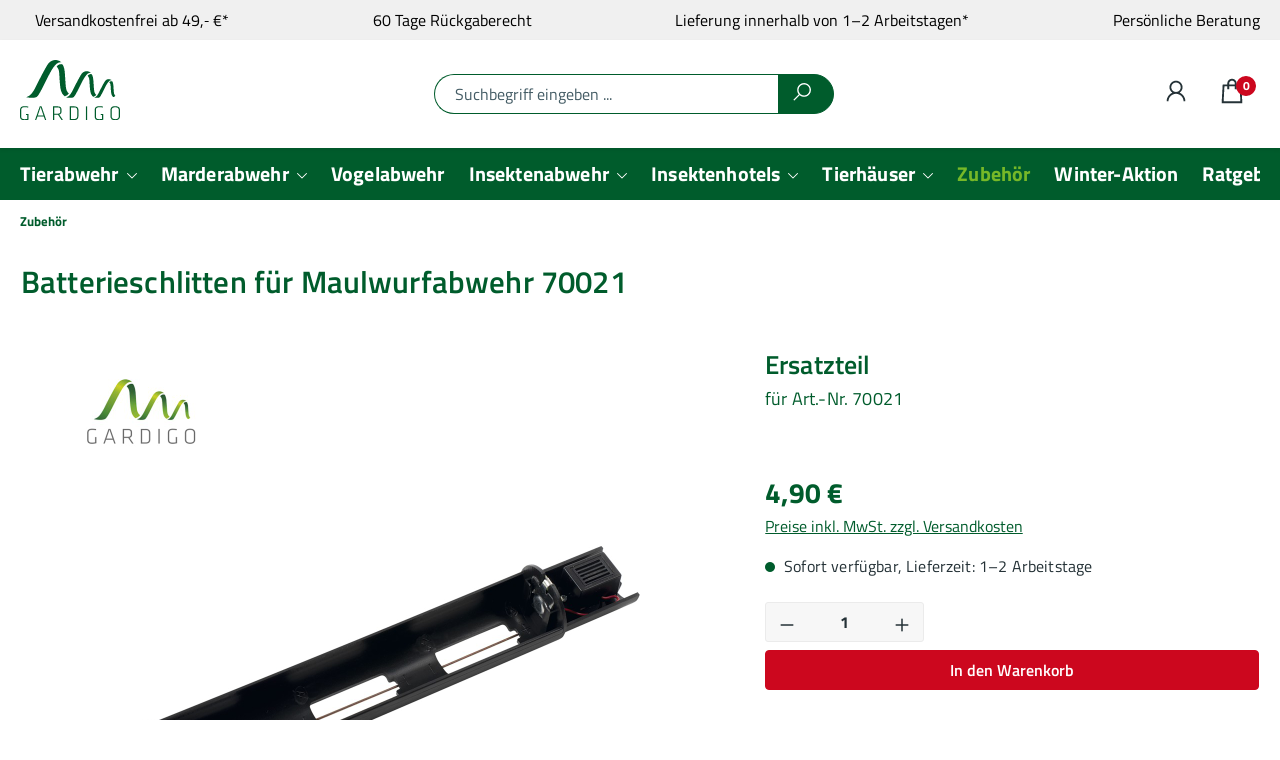

--- FILE ---
content_type: text/html; charset=UTF-8
request_url: https://www.gardigo.de/zubehoer-p10170021
body_size: 41855
content:
<!DOCTYPE html>
<html lang="de-DE"
      itemscope="itemscope"
      itemtype="https://schema.org/WebPage">


    
                            
    <head>
                                        <meta charset="utf-8">
            
                            <meta name="viewport"
                      content="width=device-width, initial-scale=1, shrink-to-fit=no">
            
                            <meta name="author"
                      content="">
                <meta name="robots"
                      content="index,follow">
                <meta name="revisit-after"
                      content="15 days">
                <meta name="keywords"
                      content="">
                <meta name="description"
                      content="Für Maulwurf-Abwehr Basic (Art.-Nr. 70021)">
            
                <meta property="og:type"
          content="product">
    <meta property="og:site_name"
          content="Gardigo">
    <meta property="og:url"
          content="https://www.gardigo.de/zubehoer-p10170021">
    <meta property="og:title"
          content="Batterieschlitten für Maulwurfabwehr 70021 | P10170021">

    <meta property="og:description"
          content="Für Maulwurf-Abwehr Basic (Art.-Nr. 70021)">
    <meta property="og:image"
          content="https://www.gardigo.de/media/48/cf/bb/1706533895/50037_batterie-schlitten_70021_produktbild_1.jpg?ts=1713444731">

            <meta property="product:brand"
              content="Gardigo">
    
                        <meta property="product:price:amount"
          content="4.9">
    <meta property="product:price:currency"
          content="EUR">
    <meta property="product:product_link"
          content="https://www.gardigo.de/zubehoer-p10170021">

    <meta name="twitter:card"
          content="product">
    <meta name="twitter:site"
          content="Gardigo">
    <meta name="twitter:title"
          content="Batterieschlitten für Maulwurfabwehr 70021 | P10170021">
    <meta name="twitter:description"
          content="Für Maulwurf-Abwehr Basic (Art.-Nr. 70021)">
    <meta name="twitter:image"
          content="https://www.gardigo.de/media/48/cf/bb/1706533895/50037_batterie-schlitten_70021_produktbild_1.jpg?ts=1713444731">

                            <meta itemprop="copyrightHolder"
                      content="Gardigo">
                <meta itemprop="copyrightYear"
                      content="">
                <meta itemprop="isFamilyFriendly"
                      content="false">
                <meta itemprop="image"
                      content="https://www.gardigo.de/media/f7/a0/47/1724750417/gardigo-logo.svg?ts=1724750417">
            
                                            <meta name="theme-color"
                      content="#FFFFFF">
                            
                                                

                
            <link rel="icon" type="image/svg+xml" href="https://www.gardigo.de/media/91/00/57/1766399273/favicon.svg?ts=1766399273">
    <link rel="icon" type="image/png" href="https://www.gardigo.de/media/37/55/5e/1767785815/favicon_(1).png">

                                <link rel="apple-touch-icon"
                  href="https://www.gardigo.de/media/35/6b/46/1766072505/appicon.svg?ts=1766072505">
                    
            
    
    <link rel="canonical" href="https://www.gardigo.de/zubehoer-p10170021">

                    <title itemprop="name">
                        Batterieschlitten für Maulwurfabwehr 70021 | gardigo.de            </title>
        
                                                                                  <link rel="stylesheet"
                      href="https://www.gardigo.de/theme/51642ef22ad965d45bf0e684e3dea0f7/css/all.css?1769004176">
                                    

                                        <style>
                    /* S C H R I F T E N */

/* titillium-web-regular - latin_latin-ext */
@font-face {
  font-display: swap; /* Check https://developer.mozilla.org/en-US/docs/Web/CSS/@font-face/font-display for other options. */
  font-family: 'Titillium Web';
  font-style: normal;
  font-weight: 400;
  src: url('/fonts/titillium-web-v17-latin_latin-ext-regular.woff2') format('woff2'); /* Chrome 36+, Opera 23+, Firefox 39+, Safari 12+, iOS 10+ */
}

/* titillium-web-italic - latin_latin-ext */
@font-face {
  font-display: swap; /* Check https://developer.mozilla.org/en-US/docs/Web/CSS/@font-face/font-display for other options. */
  font-family: 'Titillium Web';
  font-style: italic;
  font-weight: 400;
  src: url('/fonts/titillium-web-v17-latin_latin-ext-italic.woff2') format('woff2'); /* Chrome 36+, Opera 23+, Firefox 39+, Safari 12+, iOS 10+ */
}

/* titillium-web-600 - latin_latin-ext */
@font-face {
  font-display: swap; /* Check https://developer.mozilla.org/en-US/docs/Web/CSS/@font-face/font-display for other options. */
  font-family: 'Titillium Web';
  font-style: normal;
  font-weight: 600;
  src: url('/fonts/titillium-web-v17-latin_latin-ext-600.woff2') format('woff2'); /* Chrome 36+, Opera 23+, Firefox 39+, Safari 12+, iOS 10+ */
}

/* titillium-web-700 - latin_latin-ext */
@font-face {
  font-display: swap; /* Check https://developer.mozilla.org/en-US/docs/Web/CSS/@font-face/font-display for other options. */
  font-family: 'Titillium Web';
  font-style: normal;
  font-weight: 700;
  src: url('/fonts/titillium-web-v17-latin_latin-ext-700.woff2') format('woff2'); /* Chrome 36+, Opera 23+, Firefox 39+, Safari 12+, iOS 10+ */
}

@font-face {
    font-family: 'GardenGrown';
    src: url('/fonts/GardenGrown.otf') format('opentype'),
    url('/fonts/GardenGrown.ttf') format('truetype');
    font-weight: normal;
    font-style: normal;
}


/* T E X T F O R M A T E */

h1 {
  color:#005c2c;
  line-height:2.3rem;
}

h2 {
  color:#005c2c;
  line-height: 1.3em;
}

h1, h2, h3, h4, h5 {
  font-weight:600;
  letter-spacing: 0.01rem;
}

h1, h2:not(.rhweb-heading-cta), h3, h4, h5 {
  margin-bottom: 0.2em;
}

h1 + h2, h2 + h3, h3 + h4, h4 + h5, h2 + h4 {
    margin-top: 1em;
}

p {
    letter-spacing: 0.01em;
    margin-bottom:1em
}

p + h1, p + h2, p + h3, p + h4, p + h5, ul + h2, ul + h3, ul + h4, ul + h5, dl + h2, dl + h3, dl + h4, dl + h5 {
    margin-top: 1.3em;
}


ul {
    letter-spacing: 0.01rem;
}

b, strong {
    font-weight: 600;
}

table {
 margin-bottom:1rem;   
}

.holz {
font-family:GardenGrown
}

.green {
    color:#005c2c;
}
    
.schatten {
 text-shadow: 2px 2px 1px black;   
}

.schreibschrift {
    font-family: GardenGrown;
    font-weight: normal;
    font-size:2.5rem;
    line-height:3rem;
    margin-top:0rem;
    color: #f59600;
}

.nohyphen {
  -webkit-hyphens: none;
  hyphens: none;   
}


/* A L L G E M E I N */

.cms-section .full-width {
padding-left: 0;
padding-right: 0;
}

/* Z I T A T E */
blockquote {
background: #f9f9f9;
border-left: 10px solid #ccc;
margin: 1.5em 10px;
padding: 1.4em 1.3em 0.3em 1.7em;
quotes: "\201d" "\201e" "\2018" "\2019";
}

blockquote:before {
  color: #ccc;
  content: open-quote;
  font-size: 4em;
  line-height: 0.1em;
  margin: 0.3em 0 0 0.25em;
}

blockquote p {
  display: inline;
}

p.author {
    display: block;
    text-align: right;
}

/* F O R M U L A R E */

.form-check-label {
 color:#005c2c;  
}

.form-check-input {
border: 1px solid #005c2c;
}

.rhweb-checkout .form-group:has(.d-none), .rhweb-checkout .form-group:has(.is-act-checkoutregisterpage .checkout .checkout-aside), .rhweb-checkout .form-group:empty {
    margin-top: var(--bs-gutter-y);
}

.form-control, .form-select {
background-color: #f7f7f7;
}

select.sorting.form-select {
    background-color: white;
}


/* A N D E R E   F O R M A T E */

.halfwidth {
    width: 50%;
    margin: auto;
}

/* C O O K I E  P E R M I S S I O N */

.cookie-permission-container .container {
    bottom: 45%;
}

.col.cookie-permission-content a {
    color: #253237;
}

.cookie-permission-actions.pe-2 {
    margin-top: 10px;
}


/* H E A D E R */

.rhweb-usp-bar .rhweb-usp-container .rhweb-usp-box .rhweb-usp-content .usp-title {
    font-size: 1rem;
} 

.usp-title a, .usp-title a:hover {
    color:#000000;
}

.rhweb-topbar {
 display:none;   
}

.input-group>:not(:first-child):not(.dropdown-menu):not(.valid-tooltip):not(.valid-feedback):not(.invalid-tooltip):not(.invalid-feedback).header-search-btn {
    border-top-right-radius: 30px;
    border-bottom-right-radius: 30px;
}

.header-logo-main-img {
    aspect-ratio: 1.673/1;
}

.rhweb-usp-bar .rhweb-usp-container {
    scrollbar-width: none;
    -ms-overflow-style: none;
}

.rhweb-usp-bar .rhweb-usp-container::-webkit-scrollbar {
    display: none;
}

.header-cart .badge.bg-primary {
    background: #cc071e;
}

/* H A U P T M E N Ü */

body.rhweb-header-layout-default .main-navigation-menu .navbar-collapse {
    justify-content: left;
    padding-bottom: 0.5rem;
}

:lang(de-DE) .nav-link,
:lang(en-GB) .nav-link {
font-size: 1.25rem;
}

:lang(fr-FR) .nav-link {
    font-size:1.2rem;
    padding-right: 32px;
}

:lang(it-IT) .nav-link {
    font-size:1.04rem;
    padding-right: 20px;
}

.navbar {
--bs-navbar-padding-y: 0.2rem;
}

.navbar .flex-wrap {
	flex-wrap: nowrap;
	text-wrap:nowrap;
}

.main-navigation-menu div#main_nav {
    overflow-x: scroll;
    scrollbar-width: none;
    -ms-overflow-style: none;
    white-space: nowrap;
}

div#main_nav::-webkit-scrollbar {
	display:none;
}

@media (max-width: 1395px) {

div#main_nav:hover::-webkit-scrollbar {
	display:block;
}

      div#main_nav:hover {
       scrollbar-width: thin;
    }
}

/* F L Y O U T - M E N Ü */

.navigation-flyout-content:not(.flyout-simple) .navigation-flyout-link {
    font-size: 1.2rem;
}


/* K L & B R - B A N N E R */
.brbannerstart {
    height: 280px
}

.brbannerstart .cms-block {
overflow:hidden;
}

.brbannerstart img.cms-block-background.media-mode--cover {
    border-radius: 20px;
}

.brbannerstart .cms-block-container.aos-init.aos-animate {
    border-radius: 20px;
    overflow: hidden;
}

.brbannerstart {
    overflow: hidden;
    border-radius: 20px;
}

.brbannerstart.cms-block:has(.rhweb-block-offset) {
    overflow: hidden;
    border-radius: 20px;
}

.brbannerstart html:not(.no-js) [data-aos^="slide"][data-aos^="slide"].aos-animate {
    overflow: hidden;
}

.brbannerstart .cms-block-container {
     background-image: linear-gradient(to left, #000000de, #00000000, #00000000);
     height:100%;
    }

.brbannerstart .cms-block-container-row {
    height: 100%;
}

.brbannerstart .cms-block-container .cms-element-text {
    align-content: center;
    align-items: center;
    margin: auto;
    padding: 0.5em 4em 0.5em 1em;
    height:100%;
}

.brbannerstart a {
    font-size:1.6em;
    font-weight:600;
    line-height: 1.35em;
    text-align: right;
    text-shadow: 2px 2px 8px black;  
    color: #FFFFFF;
    display:block;
    height: 100%;
    align-content: center;
    text-decoration: none;
}

.brbannerstart span  {
    font-size:2em;
    font-weight:700;
    line-height: 1.3em;
}

.brbannerstart a:hover {
    transform: scale(1.05);
    transform-origin: right;
    }

.brbannerstart .col-12 {
    height: 100%;
}

@media (max-width: 900px) {
    
    .brbannerstart .cms-block-background {
        object-position: 15%;
    }
    
    .brbannerstart .cms-block-container {
        background-image: linear-gradient(to top, #000000de, #00000000, #00000000);
    }
    
    .brbannerstart .cms-block-container .cms-element-text {
        margin: auto;
        align-content: end;
        padding: 0;
    }
    
    .brbannerstart a {
     align-content: end;
     text-align: center;
     font-size: 1.15em;
    }
    
    .brbannerstart a:hover {
    transform-origin: bottom;
    }
}


.klbannerstart .cms-block .cms-block-background.media-mode--cover {
    border-radius: 15px;
}

.klbannerstart .cms-section-rhweb-section-columns.boxed {
    column-gap: 2%;
    row-gap: 10px;
}

.klbannerstart .cms-block-container .cms-element-text {
    padding: 0.5em 2em 0.5em 1em;
    height:100%;
    }

.klbannerstart a {
    font-size:1.3em;
    font-weight:600;
    line-height: 1.6em;
    text-shadow: 2px 2px 8px black;  
    color: #FFFFFF;
    display:block;
    height: 100%;
    align-content: center;
    text-decoration: none;
    }

.klbannerstart span {
    font-size:2em;
    font-weight:700;
    line-height: 1em;
    }


.klbannerstartrechts a:hover {
    transform: scale(1.05);
    transform-origin: right;
}

.klbannerstartlinks a:hover {
    transform: scale(1.05);
    transform-origin: left;
}

.klbannerstartrechts .cms-block-container {
    background-image: linear-gradient(to left, #000000de, #00000000, #00000000);
    border-radius:15px;
    }

.klbannerstartrechts a {
    text-align: right;
    }

.klbannerstartlinks .cms-block-container {
    background-image: linear-gradient(to right, #000000de, #00000000, #00000000);
    border-radius:15px;
    }

.klbannerstartlinks a {
    text-align: left;
    }

/* F O O T E R */

.footer-contact-hotline a {
    margin: 0.5rem 0 0.5rem;
}

.footer-column-content-inner {
    font-size:0.9rem;   
}

footer.footer-main ul {
    margin-bottom: 1em;
}

.footer-main .footer-column .footer-column-headline {
    font-size: 1.25rem;
    color: rgb(0, 89, 42);
}

.footer-column-headline {
    font-weight: 600;
}

.footer-main .footer-column .footer-column-content .footer-column-content-inner .footer-link, .footer-main .footer-column .footer-column-content .footer-column-content-inner .footer-contact-hotline a, .footer-contact-hotline .footer-main .footer-column .footer-column-content .footer-column-content-inner a {
    font-size: 0.9rem;
    color: #253237;
}

.footer-contact-form {
 font-size:0.9rem;   
    padding-bottom: 1em;
}

.footer-contact-hotline a, .footer-column-content-inner a  {
     font-size:2rem;   
}

.footer-main .footer-column .footer-column-content {
        margin-top: 0rem;
}

.footer-vat, .py-md-3 {
    font-size: 0.8rem;
}

.footer-vat p {
    margin-bottom: 0.2rem;
}

#collapseFooterCertificatesTitle {
    display:none;
}

.footer-service-menu-item {
    font-weight: 600;
}

div.footer-logo.is-payment:nth-of-type(2) {
    display:none;
}


/* W E L L E */

.cms-section.bg-image.welle {
    background-repeat: no-repeat;
    background-position: left top;
    background-size: cover;
}

.welle .icon {
    align-self: auto;
}

.container-main {
    padding: 20px 0 0 0;
}

.cms-sections .cms-section .cms-section-default .welle .cms-block {
    background-color: transparent;

}

.welle .h4 {
      font-weight: 600;
}


/* P R O D U K T - S L I D E R */

.cms-element-text h2 {
     color:#005c2c;
}

.cms-element-product-slider .cms-element-title p {
    font-size: 1.1rem;   
}

.product-slider.has-nav {
    padding-left: 0px;
    padding-right: 0px;
}

.col-sm-9.col-lg-10.col-xl-12.content p {
 font-weight: 600;   
}


/* B U T T O N S */

.cms-element-product-listing .btn-buy,  .product-box .card-body .product-info .product-action .btn-buy,  .product-box .card-body .product-info .product-action .btn-detail, a.button-link, button.btn.btn-outline-primary.filter-panel-wrapper-toggle, select.sorting.form-select, button.filter-panel-item-toggle.btn, button.btn.btn-primary, .checkout-main form button[type=submit]:not(.cart-item-remove-button):not(.btn-link), button.btn.btn-primary.float-end, .cms-element-form form button[type=submit]:not(.cart-item-remove-button):not(.btn-link), .btn, a.btn.btn-light.btn-md.rhweb-button, .rundeecken {
    border-radius:6px;
}

.cms-element-product-listing .btn-buy,  .product-box .card-body .product-info .product-action .btn-buy,  .product-box .card-body .product-info .product-action .btn-detail, a.button-link {
    border: 1px solid #005c2c;
}

.cms-element-product-listing .btn-buy:hover,  .product-box .card-body .product-info .product-action .btn-buy:hover, .product-box .card-body .product-info .product-action .btn-detail:hover, a.button-link:hover  {
    background-color:#cc071e;
    border: 1px solid #cc071e;
    color: #FFFFFF;
}

a.button-link {
    text-decoration: none;
    font-weight: 600;
    padding: 5px 20px 6px 20px;
}

button.btn.btn-primary.btn-buy, a.btn.begin-checkout-btn.btn-primary {
    border-radius: 4px;
}

a.btn.begin-checkout-btn.btn-primary {
    background: #cc071e;
    border-color: #cc071e;
}

a.btn.begin-checkout-btn.btn-primary:hover {
    background: #a30618;
    border-color: #a30618;
}


/* B A D G E S */

div.badge.bg-danger.badge-discount, .list-price-badge {
    font-family:"Arial";
}


/* E I N K A U F S W A G E N   U N T E N */

.rhweb-fixed-cart-container .product-detail-name {
    font-size: 1rem;
}

.rhweb-fixed-cart-container .product-detail-price {
    font-size: 1.4rem;
}

/* P R O D U K T - B O X E N */

.product-box .card-body .product-info .product-price-info .product-price {
    font-size: 1.2rem;
}

.product-variant-characteristics {
    display:none;
}

.product-box .card-body .product-info .product-name {
    font-weight: 600;
}

.product-box .card-body .product-info {
    padding: 15px 0px;
}

.product-description ul {
    list-style: unset
}

.product-box .card-body .product-info .product-action {
    margin-top: 0px;
    padding-top: 0px;
    display: block;
    width: 100%;
}

.card.product-box .product-info {
    align-items: center;
}

.card.product-box .product-info {
    align-items: center;
}

.product-box .card-body .product-info .product-action .btn-buy, .product-box .card-body .product-info .product-action .btn-detail {
    padding: revert;
}


/* B R E A D C R U M B */

.breadcrumb, .breadcrumb a {
    font-size: 0.8rem;
}

.cms-breadcrumb nav:has(.breadcrumb) {
    margin-bottom: 0;
}


/* N A C H  O B E N */
path#icons-default-arrow-up {
    d: path("m 11.5 7.9142 l 10.2929 10.293 c 0.3905 0.3904 1.0237 0.3904 1.4142 0 c 0.3905 -0.3906 0.3905 -1.0238 0 -1.4143 l -11 -11 c -0.3905 -0.3905 -1.0237 -0.3905 -1.4142 0 l -11 11 c -0.3905 0.3905 -0.3905 1.0237 0 1.4142 c 0.3905 0.3905 1.0237 0.3905 1.4142 0 L 11.5 7.9142 Z");
}

.btn .icon>svg, .cms-element-rhweb-tabs [class*=rhweb-nav-link].rhweb-nav-link-button .icon>svg {
    top: 3px;
}

/* G A R D I G O   I N F O T E X T  */
.infostartseite .cms-block-container-row {
    padding: 20px;
    background-color: #f3fade;
    border-radius:15px;
}

/* K A T E G O R I E - S E I T E */

.kategorietitel h1 {
    color:#005c2c;
    overflow: hidden;
    display: -webkit-box;
  -webkit-box-orient: vertical;
  -webkit-line-clamp: 2;
}

p.product-price-unit {
 margin-bottom: 0.4em;   
}

.cms-block.bg-image.vertikalzentriert.pos-0.cms-block-text-on-image.position-relative .cms-element-text {
    align-content: center;
}

.cms-block.bg-image.vertikalunten.pos-0.cms-block-text-on-image.position-relative .cms-element-text {
    align-content: end;
}

.cms-element-sidebar-filter .filter-panel:not(.is--sidebar) {
    padding: 0px 0px;
}

.pagination {
    margin-left: -5px;
    align-items: center;
}

@media (max-width: 575px) {
.pagination .page-link {
    min-width: 30px;
}
}

@media (min-width: 576px) {
.pagination .page-link {
    min-width: 40px;
}
}

.cms-element-text ul, .cms-element-text ol {
 margin-left: 1em;
 padding-left: 0;
}

.tierbanner .cms-block-container {
     background-image: linear-gradient(to left, #000000de, #00000000, #00000000);
    }
    
.tierbannergruen .cms-block-container {
    background-image: linear-gradient(to left, #005c2cff, #00000000, #00000000);
}

.tierbanner .cms-block-container .cms-element-text {
    align-content: center;
    align-items: center;
    padding: 0.5em 1em 0.5em 1em;
    margin: auto;
    min-height: 400px;
    max-width: 1395px;
}

.tierbannerstart .cms-block-container .cms-element-text {
    padding: 0.5em 4em 0.5em 1em;
    height:100%;
}

.tierbanner h1, .tierbanner a {
    font-size:2em;
    font-weight:600;
    line-height: 1.35em;
    text-align: right;
    text-shadow: 2px 2px 8px black;  
    color: #FFFFFF;
    display:block
}

.tierbannerstart a {
 height: 100%;
 align-content: center;
 text-decoration: none;
}

.tierbanner h1::first-line, .tierbanner a::first-line {
    font-size:2em;
    font-weight:700;
    line-height: 1.3em;
}


.tierbannerstart {
    border-radius: 20px;
}

.tierbannerstart a:hover {
    transform: scale(1.05);
    transform-origin: right;
}

@media (max-width: 900px) {
    
    .tierbanner .cms-block-background {
        object-position: 15%;
    }
    
    .tierbanner .cms-block-container {
        background-image: linear-gradient(to top, #000000de, #00000000, #00000000);
    }
    
    .tierbannergruen .cms-block-container {
    background-image: linear-gradient(to top, #005c2cff, #00000000, #00000000);
    }
    
    .tierbanner .cms-block-container .cms-element-text {
        margin: auto;
        min-height: 300px;
        align-content: end;
        padding: 0;
    }
    
    .tierbanner h1, .tierbanner a {
        text-align: center;
        font-size: 1.15em;
    }
    
    .tierbannerstart a {
     align-content: end;
    }
    
    .tierbannerstart a:hover {
    transform-origin: bottom;
    }
}

@media (min-width: 2100px) {
    .tierbanner .cms-block-background {
        object-position: 0px 30%;
    }   
}

.kategorienavi img.cms-block-background.media-mode--cover,
.kategorienavi .cms-block-container {
    border-radius: 10px;
}

.kategorienavi .cms-block-container {
      background-image: linear-gradient(to top, #000000de, #00000000,
#00000000);
      height: 300px;
     }

.kategorienavi .cms-block-container .cms-element-text {
     align-content: end;
     align-items: center;
     text-align: center;
     padding: 0;
     height:100%;
     margin: auto;
     min-height: unset;
}

.kategorienavi .col-12 {
     padding: 0;
}

.kategorienavi a, .kategorienavi p {
     font-size:1em;
     font-weight:400;
     line-height: 1.35em;
     text-shadow: 2px 2px 8px black;
     color: #FFFFFF;
     display: block;
     align-content: end;
     height: 100%;
}

.kategorienavi a::first-line, .kategorienavi p::first-line {
     font-size:1.5em;
     font-weight:700;
     line-height: 1.4em;
}

.kategorienavi   .cms-block-container-row.row.cms-row {
     height: 100%;
}

.kategorienavi .cms-section-rhweb-section-columns.boxed {
     column-gap: 2%;
     row-gap: 8px;
     padding-top:20px;
}

.kategorienavi a:hover {
    transform: scale(1.05);
    transform-origin: bottom;
}

@media (max-width: 490px) {
     .kategorienavi a {
         font-size: 0.75em;
     }
}

@media (max-width: 990px) {
     .kategorienavi .cms-block-container {
         height: 210px;
       }
}

.rahmennavi .cms-section-rhweb-section-columns.boxed, .rahmen3 .cms-section-rhweb-section-columns.boxed {
     column-gap: 2%;
     row-gap: 8px;
     padding-top:20px;
}

.rahmennavi .col-12, .rahmen3 .col-12 {
    padding: 0;
}

.rahmennavi .rahmen, .rahmen3 .rahmen {
	border-style: solid;
	border-color: #005c2c;
	border-radius: 10px;
	border-width: 1px;
	width: 100%;
	height:300px;
	display:block;
	align-content:start;
	padding:5px;
	}	
		
.rahmennavi img {
	display:inline-block;
	object-fit:contain;
	width:100%;
	height:80%;
		}
		
.rahmen3 img {
	display:inline-block;
	object-fit:contain;
	width:100%;
	height:60%;
	padding-top:20px
		}

.rahmennavi a, .rahmen3 a {
	display:block;
	text-align:center;
	font-weight:400;
	padding-top:6px;
	color:#005c2c;
	align-content:end;
	height:100%;
	position:relative;
		}
		
.rahmennavi a {
    top:-235px; 
    font-size: 1em;
}
		
.rahmen3 a {
	top:-190px;
	font-size:0.95em;
		}

.rahmennavi a::first-line, .rahmen3 a::first-line  {
    font-size:1.5em;
    font-weight:700;
    line-height: 1.4em;
}

.rahmennavi a:hover, .rahmen3 a:hover {
    transform: scale(1.05);
    transform-origin: bottom;
}

@media (max-width: 991px) {
    .rahmennavi .rahmen, .rahmen3 .rahmen {
     height:210px;
    }
    
    .rahmennavi a {
    top: -139px;
    }
    
    .rahmen3 a {
    top: -125px;
    font-size:0.8em
    }
    
    .rahmennavi img {
    height: 70%;
    }
    
    .rahmen3 img {
    height: 60%;
    padding-top:10px;
    }
}

@media (max-width: 490px) {
     .rahmennavi a {
     font-size: 0.7em;
      top: -158px;
     }
     
    .rahmen3 a {
    font-size: 0.6em;
      top: -130px;
     }
     
     .rahmennavi img {
    height: 80%;
    }
    
    .rahmen3 img {
    height: 60%;
    }
}

.insektenhotelnavi .cms-block-container.rhweb-block-offset-top-150.rhweb-block-offset {
    border-radius: 10px;
}

.insektenhotelnavi .cms-block .cms-block-background {
    border-radius: 10px;
}

/* P R O D U K T - D E T A I L S E I T E */

h1.product-detail-name {
    margin-bottom: 40px;
}

.gallery-slider-item.is-cover .gallery-slider-image, .gallery-slider-item.is-contain .gallery-slider-image, .gallery-slider-single-image.is-cover .gallery-slider-image, .gallery-slider-single-image.is-contain .gallery-slider-image {
 position: relative;
 aspect-ratio: 1 / 1;
}

.gallery-slider {
    aspect-ratio: 1/1;
}


@media (min-width: 991.98px) {
    .cms-element-image-gallery {
        padding-right: 40px;
}
}

p.delivery-information.delivery-available {
    text-indent: -1.2em;
    left: 1.2em;
    position: relative;
    padding-right: 1.2em;
}

.product-detail-ordernumber-label {
    font-weight: normal;
}


.product-detail-description-title {
    display: none;
}

.product-detail-description-text p {
    margin-bottom: 1em;
}

.product-detail-name {
    color:#005c2c;
    overflow: hidden;
    display: -webkit-box;
    margin-bottom: 0.5em;
  -webkit-box-orient: vertical;
  -webkit-line-clamp: 2;
}

.card-tabs .nav-link {
    margin: 0 7px 0 0px;
    font-size: 1rem;
    padding: 10px;
    border-top-left-radius: 6px;
    border-top-right-radius: 6px;
}

.nav-tabs .nav-link.active, .nav-tabs .nav-item.show .nav-link {
    color: #ffffff;
    background-color: #005c2c;;
}

div.card-tabs .cms-card-header {
    padding-left: 0;
    padding-right: 0;
    margin-bottom: 6.4px;
}

.card-header.product-detail-tab-navigation.product-cross-selling-tab-navigation {
    padding-left: 0;
    padding-right: 0;
}

.product-detail-tabs .card-tabs .card-body {
    padding-top: 15px;
    padding-right: 40px;
}


.product-detail-tabs .tab-content .tab-pane {
    padding: 0px;
}

.product-detail-tabs {
    margin-top: 0px;
}

.product-detail-properties {
    display: none;
}


.TeaserText h2 {
	font-size:1.6em;
	color: #005c2c;
	margin-right: 10px;
}

.TeaserText p {
	color: #005c2c;
	font-size:1.1em;
}

.TeaserText p:nth-of-type(2) {
	color: #000000;
	font-size:1.1em;
	padding-bottom: 0;
	margin-bottom: 0;
	margin-left: 0;
}

.TeaserText ul {
	padding-bottom: 0;
	padding-left: 1.2rem;
	margin-bottom: 0;
	margin-left: 0;
	list-style: "\2713\00A0";
	line-height: 1.35em;
	font-size:1.1em;
}

.TeaserText li+li {
    margin-top: 10px
}

.TechnischeDaten h2 {
	color: #005c2c;
	font-size:1.2rem;
	margin-top:29px
}

.TechnischeDaten ul {
	list-style: "\203A\00A0";
	padding-left: 0.6rem;
}

.TechnischeDaten p, .TechnischeDaten ul, .TechnischeDaten ol {
	font-size:0.9rem;
}

button.btn.btn-primary.product-detail-review-teaser-btn {
    margin-bottom: 20px;
}

.product-heading-manufacturer-logo-container img {
    float:right;
}

.rhweb-social-share-container {
 padding: 0;
 background:#FFFFFF;
}

.bulletpoints ul {
 padding-bottom: 0;
 margin-bottom: 0;
}

.cms-element-text, .cms-element-image, .cms-element-product-box, .cms-element-buy-box, .cms-element-product-slider, .cms-element-image-slider, .cms-element-product-description-reviews, .cms-element-image-gallery {
    word-break: normal;
}

.offcanvas-body h2, 
.offcanvas-body h3, 
.offcanvas-body h4 {
    font-size:1.2rem;
}

.offcanvas-body {
	font-size:0.9rem;
}

@media (max-width: 991.98px) {
.cms-element-product-listing-actions .sorting {
    border-color: #005c2c;
    color: #005c2c;
    font-weight: 600;
}
}

.base-slider-dots {
    display: none;
}

.buyboxbulletpoints .cms-section-default {
    padding: 0px;
}

/* P R E M I U M - H O T E L */

.nogradient .cms-block-container {
    background-image:none;
}

.centeredimage .cms-block-background {
    object-position: center;
}

.premiumbuttons button.btn.btn-outline-primary.btn-md.rhweb-button:nth-of-type(3) {
    margin-bottom: 00px;
}

.premiumbuttons button.btn.btn-outline-primary.btn-md.rhweb-button {
    margin-bottom: 20px;
}

.videopremiumhotel {
    height: 100%;
    align-content: center;
}

/* F A Q */

dl.product-detail-faq {
 margin-top: 1.2em;
}

.product-detail-faq button {
    -webkit-appearance: button;
    border: 0px;
    color: #000000;
    font-weight: 600;
    padding-right: 20px;
    max-width: 931px;
    width: 100%;
    text-align: left;
    padding-left: 20px;
    border-radius: 7px;
}

.product-detail-faq button:hover {
    background-color: #dddddd;
}

.product-detail-faq i {
margin-right: 10px;
font-style:normal;
font-weight:600;
display: inline-block;
transform: rotate(90deg);
float:left;
margin-top:10px;
}

.product-detail-faq button[aria-expanded="true"] > i {
    transform: rotate(90deg) scale(-1, 1);
}

.product-detail-faq dd > div {
    padding-left: 38px;
    padding-right: 10px;
    padding-top: 10px;
    padding-bottom: 12px;
}

.product-detail-faq dd {
    max-width: 951px;
    padding-right: 20px;
}

.product-detail-faq i + div {
    margin-left: 17px;
    margin-top:10px;
    margin-bottom:10px;
}

@media (min-width: 991.98px) {
    dl.product-detail-faq {
        max-width: 931px;
        padding-right: 40px;
        width: 60%;
}
}
    
/* R A T G E B E R */

.ratgeberbanner .overlay {
    background-color: #FFFFFFCC;
    padding: 2em;
    border-radius: 15px;
}


/* S U C H E R G E B N I S - S E I T E */

.sw-advanced-search-additional-results-container {
    padding-left: 20px;
}
                </style>
                        

                        <link rel="stylesheet" href="https://www.gardigo.de/bundles/rhwebthemefeatures/storefront/css/fontawesome.css?1768903160">
            
                
                    
                                
                                
                                
                                
                
                                    
                                

      
    
                                                                                                                                                                                                                                                                                                                                                                                                                                                          
                    
    <script>
        window.features = JSON.parse('\u007B\u0022V6_5_0_0\u0022\u003Atrue,\u0022v6.5.0.0\u0022\u003Atrue,\u0022V6_6_0_0\u0022\u003Atrue,\u0022v6.6.0.0\u0022\u003Atrue,\u0022V6_7_0_0\u0022\u003Atrue,\u0022v6.7.0.0\u0022\u003Atrue,\u0022V6_8_0_0\u0022\u003Afalse,\u0022v6.8.0.0\u0022\u003Afalse,\u0022DISABLE_VUE_COMPAT\u0022\u003Atrue,\u0022disable.vue.compat\u0022\u003Atrue,\u0022ACCESSIBILITY_TWEAKS\u0022\u003Atrue,\u0022accessibility.tweaks\u0022\u003Atrue,\u0022TELEMETRY_METRICS\u0022\u003Afalse,\u0022telemetry.metrics\u0022\u003Afalse,\u0022FLOW_EXECUTION_AFTER_BUSINESS_PROCESS\u0022\u003Afalse,\u0022flow.execution.after.business.process\u0022\u003Afalse,\u0022PERFORMANCE_TWEAKS\u0022\u003Afalse,\u0022performance.tweaks\u0022\u003Afalse,\u0022CACHE_CONTEXT_HASH_RULES_OPTIMIZATION\u0022\u003Afalse,\u0022cache.context.hash.rules.optimization\u0022\u003Afalse,\u0022CACHE_REWORK\u0022\u003Afalse,\u0022cache.rework\u0022\u003Afalse,\u0022DEFERRED_CART_ERRORS\u0022\u003Afalse,\u0022deferred.cart.errors\u0022\u003Afalse,\u0022PRODUCT_ANALYTICS\u0022\u003Afalse,\u0022product.analytics\u0022\u003Afalse,\u0022REPEATED_PAYMENT_FINALIZE\u0022\u003Afalse,\u0022repeated.payment.finalize\u0022\u003Afalse,\u0022METEOR_TEXT_EDITOR\u0022\u003Afalse,\u0022meteor.text.editor\u0022\u003Afalse,\u0022SSO\u0022\u003Afalse,\u0022sso\u0022\u003Afalse,\u0022RULE_BUILDER\u0022\u003Atrue,\u0022rule.builder\u0022\u003Atrue,\u0022FLOW_BUILDER\u0022\u003Atrue,\u0022flow.builder\u0022\u003Atrue,\u0022ADVANCED_SEARCH\u0022\u003Atrue,\u0022advanced.search\u0022\u003Atrue,\u0022RETURNS_MANAGEMENT\u0022\u003Atrue,\u0022returns.management\u0022\u003Atrue,\u0022TEXT_GENERATOR\u0022\u003Atrue,\u0022text.generator\u0022\u003Atrue,\u0022CHECKOUT_SWEETENER\u0022\u003Atrue,\u0022checkout.sweetener\u0022\u003Atrue,\u0022IMAGE_CLASSIFICATION\u0022\u003Atrue,\u0022image.classification\u0022\u003Atrue,\u0022PROPERTY_EXTRACTOR\u0022\u003Atrue,\u0022property.extractor\u0022\u003Atrue,\u0022REVIEW_SUMMARY\u0022\u003Atrue,\u0022review.summary\u0022\u003Atrue,\u0022REVIEW_TRANSLATOR\u0022\u003Atrue,\u0022review.translator\u0022\u003Atrue,\u0022CONTENT_GENERATOR\u0022\u003Atrue,\u0022content.generator\u0022\u003Atrue,\u0022EXPORT_ASSISTANT\u0022\u003Atrue,\u0022export.assistant\u0022\u003Atrue,\u0022QUICK_ORDER\u0022\u003Atrue,\u0022quick.order\u0022\u003Atrue,\u0022EMPLOYEE_MANAGEMENT\u0022\u003Atrue,\u0022employee.management\u0022\u003Atrue,\u0022QUOTE_MANAGEMENT\u0022\u003Atrue,\u0022quote.management\u0022\u003Atrue,\u0022CAPTCHA\u0022\u003Atrue,\u0022captcha\u0022\u003Atrue,\u0022NATURAL_LANGUAGE_SEARCH\u0022\u003Atrue,\u0022natural.language.search\u0022\u003Atrue,\u0022IMAGE_UPLOAD_SEARCH\u0022\u003Atrue,\u0022image.upload.search\u0022\u003Atrue,\u0022ORDER_APPROVAL\u0022\u003Atrue,\u0022order.approval\u0022\u003Atrue,\u0022SPATIAL_CMS_ELEMENT\u0022\u003Atrue,\u0022spatial.cms.element\u0022\u003Atrue,\u0022SHOPPING_LISTS\u0022\u003Atrue,\u0022shopping.lists\u0022\u003Atrue,\u0022TEXT_TO_IMAGE_GENERATION\u0022\u003Atrue,\u0022text.to.image.generation\u0022\u003Atrue,\u0022SPATIAL_SCENE_EDITOR\u0022\u003Atrue,\u0022spatial.scene.editor\u0022\u003Atrue,\u0022ORGANIZATION_UNITS\u0022\u003Atrue,\u0022organization.units\u0022\u003Atrue,\u0022ADVANCED_PRODUCT_CATALOGS\u0022\u003Atrue,\u0022advanced.product.catalogs\u0022\u003Atrue,\u0022BUDGET_MANAGEMENT\u0022\u003Atrue,\u0022budget.management\u0022\u003Atrue\u007D');
    </script>
        
                    <!-- WbmTagManagerAnalytics Head Snippet Start -->
                                    
                <script>
            window.dataLayer = window.dataLayer || [];
            function gtag() { dataLayer.push(arguments); }
            gtag('consent', 'default', {
                'ad_user_data': 'denied',
                'ad_storage': 'denied',
                'ad_personalization': 'denied',
                'analytics_storage': 'denied'
            });
        </script>
    

    
        <script>

            /* Badge. */
            window.LenzGoogleCustomerReviewsShowBadgeCallback = function() {
                (function(document) {
                    var script = document.createElement('script');
                    script.src = 'https://apis.google.com/js/platform.js?onload=LenzGoogleCustomerReviewsRenderBadge';
                    script.async = true;
                    script.defer = true;
                    document.getElementsByTagName('head')[0].appendChild(script);
                })(document);
            };

            window.LenzGoogleCustomerReviewsRenderBadge = function() {
                var ratingBadgeContainer = document.createElement("div");
                document.body.appendChild(ratingBadgeContainer);
                window.gapi.load('ratingbadge', function() {
                    window.gapi.ratingbadge.render(ratingBadgeContainer, {"merchant_id": 101340311});
                });
            };

            /* Review request. */
            window.LenzGoogleCustomerReviewsShowOptInCallback = function() {
                (function(document) {
                    var script = document.createElement('script');
                    script.src = 'https://apis.google.com/js/platform.js?onload=LenzGoogleCustomerReviewsRenderOptIn';
                    script.async = true;
                    script.defer = true;
                    document.getElementsByTagName('head')[0].appendChild(script);
                })(document);
            };

                                                    
            window.LenzGoogleCustomerReviewsRenderOptIn = function() {
                window.gapi.load('surveyoptin', function() {
                    window.gapi.surveyoptin.render(
                        {
                            /* REQUIRED FIELDS */
                            "merchant_id": 101340311,
                            "order_id": "",
                            "email": "",
                            "delivery_country": "DE",
                            "estimated_delivery_date": "2026-01-30",

                            /* OPTIONAL FIELDS */
                            "products": [
                                                            ]
                        });
                });
            };
        </script>

                    <template data-lenz-google-customer-reviews
                      data-lenz-google-customer-reviews-options='
                  {
                    "merchantId": "101340311",
                    "showBadge": true,
                    "showOptIn": false,
                    "debug": false
                  }'
            >
            </template>
        
            

            <script id="wbmTagMangerDefine" type="text/javascript">
            let gtmIsTrackingProductClicks = Boolean(1),
                gtmIsTrackingAddToWishlistClicks = Boolean(1),
                maxDatalayerLimitBeforeSplit = Number(7),
                gtmContainerId = 'GTM-MSQJVVZ',
                hasSWConsentSupport = Boolean(1);
            window.wbmScriptIsSet = false;
            window.dataLayer = window.dataLayer || [];
            window.dataLayer.push({"event":"user","id":null});
        </script>

        <script id="wbmTagMangerDataLayer" type="text/javascript">
            window.dataLayer.push({ ecommerce: null });
            window.dataLayer.push({"google_tag_params":{"ecomm_prodid":"P10170021","ecomm_pagetype":"product"}});

            
                

            
            let onEventDataLayer = JSON.parse('[{"event":"view_item","ecommerce":{"value":4.9,"items":[{"item_category":"Zubeh\u00f6r","price":4.9,"item_brand":"Gardigo","item_id":"P10170021","item_name":"Batterieschlitten f\u00fcr Maulwurfabwehr 70021","item_variant":""}],"currency":"EUR"}}]');
                    </script>    
                        <script id="wbmTagManger" type="text/javascript" >
                function getCookie(name) {
                    var cookieMatch = document.cookie.match(name + '=(.*?)(;|$)');
                    return cookieMatch && decodeURI(cookieMatch[1]);
                }

                let gtmCookieSet = getCookie('wbm-tagmanager-enabled');
                
                let googleTag = function(w,d,s,l,i){w[l]=w[l]||[];w[l].push({'gtm.start':new Date().getTime(),event:'gtm.js'});var f=d.getElementsByTagName(s)[0],j=d.createElement(s),dl=l!='dataLayer'?'&l='+l:'';j.async=true;j.src='https://www.googletagmanager.com/gtm.js?id='+i+dl+'';f.parentNode.insertBefore(j,f);};
                

                if (hasSWConsentSupport && gtmCookieSet === null) {
                    window.wbmGoogleTagmanagerId = gtmContainerId;
                    window.wbmScriptIsSet = false;
                    window.googleTag = googleTag;
                } else {
                    window.wbmScriptIsSet = true;
                    googleTag(window, document, 'script', 'dataLayer', gtmContainerId);
                    googleTag = null;

                    window.dataLayer = window.dataLayer || [];
                    function gtag() { dataLayer.push(arguments); }

                    if (hasSWConsentSupport) {
                        (() => {
                            const analyticsStorageEnabled = document.cookie.split(';').some((item) => item.trim().includes('google-analytics-enabled=1'));
                            const adsEnabled = document.cookie.split(';').some((item) => item.trim().includes('google-ads-enabled=1'));

                            gtag('consent', 'update', {
                                'ad_storage': adsEnabled ? 'granted' : 'denied',
                                'ad_user_data': adsEnabled ? 'granted' : 'denied',
                                'ad_personalization': adsEnabled ? 'granted' : 'denied',
                                'analytics_storage': analyticsStorageEnabled ? 'granted' : 'denied'
                            });
                        })();
                    }
                }

                
            </script><!-- WbmTagManagerAnalytics Head Snippet End -->
            
                                
            <script type="text/javascript" id="recaptcha-script"
                                data-src='https://www.google.com/recaptcha/api.js?render=6LdEdfEpAAAAAGCVxvN2WUdXI_57xHBpIxmQoRES'
                defer></script>
        <script>
                                        window.googleReCaptchaV3Active = true;
                    </script>
            

    
                
                                    <script>
                    window.useDefaultCookieConsent = true;
                </script>
                    
                		                                        <script>
                window.activeNavigationId = '018d555342ca71d3857deea8d830ae3f';
                window.activeRoute = 'frontend.detail.page';
                window.activeRouteParameters = '\u007B\u0022_httpCache\u0022\u003Atrue,\u0022productId\u0022\u003A\u0022018d555362457215bf578b1139749287\u0022\u007D';
                window.router = {
                    'frontend.cart.offcanvas': '/checkout/offcanvas',
                    'frontend.cookie.offcanvas': '/cookie/offcanvas',
                    'frontend.cookie.groups': '/cookie/groups',
                    'frontend.checkout.finish.page': '/checkout/finish',
                    'frontend.checkout.info': '/widgets/checkout/info',
                    'frontend.menu.offcanvas': '/widgets/menu/offcanvas',
                    'frontend.cms.page': '/widgets/cms',
                    'frontend.cms.navigation.page': '/widgets/cms/navigation',
                    'frontend.country.country-data': '/country/country-state-data',
                    'frontend.app-system.generate-token': '/app-system/Placeholder/generate-token',
                    'frontend.gateway.context': '/gateway/context',
                    'frontend.cookie.consent.offcanvas': '/cookie/consent-offcanvas',
                    'frontend.account.login.page': '/account/login',
                    };
                window.salesChannelId = '018d55534d3f726987751f9178b3fbe6';
            </script>
        
    

            
    

            <script>
            window.router = {
                ...window.router,
                'frontend.account.advanced-product-catalogs.categories': '/account/advanced-product-catalogs/categories',
                'frontend.account.advanced-product-catalogs.categories.search': '/account/advanced-product-catalogs/categories/search',
                'frontend.account.advanced-product-catalogs.save': '/account/advanced-product-catalogs/save'
            }
        </script>
    

            <script>
            window.router = {
                ...window.router,
                'frontend.budget.recipients.delete': '/budget/id/recipients/delete',
                'frontend.budget.recipients.store': '/budget/id/recipients',
                'frontend.budgets.employees': '/budget/employees',
                'frontend.budgets.organizations': '/budget/organizations',
            }
        </script>
    

        
    <script>
        window.router['widgets.swag.cmsExtensions.quickview'] = '/swag/cms-extensions/quickview';
        window.router['widgets.swag.cmsExtensions.quickview.variant'] = '/swag/cms-extensions/quickview/variant';
    </script>


    <script>
        window.router['frontend.product.review.translate'] = '/translate-review';
    </script>

                                <script>
                
                window.breakpoints = JSON.parse('\u007B\u0022xs\u0022\u003A0,\u0022sm\u0022\u003A576,\u0022md\u0022\u003A768,\u0022lg\u0022\u003A992,\u0022xl\u0022\u003A1200,\u0022xxl\u0022\u003A1400\u007D');
            </script>
        
        
                        
                        
    <script>
        window.validationMessages = JSON.parse('\u007B\u0022required\u0022\u003A\u0022Die\u0020Eingabe\u0020darf\u0020nicht\u0020leer\u0020sein.\u0022,\u0022email\u0022\u003A\u0022Ung\\u00fcltige\u0020E\u002DMail\u002DAdresse.\u0020Die\u0020E\u002DMail\u0020ben\\u00f6tigt\u0020das\u0020Format\u0020\\\u0022nutzer\u0040beispiel.de\\\u0022.\u0022,\u0022confirmation\u0022\u003A\u0022Ihre\u0020Eingaben\u0020sind\u0020nicht\u0020identisch.\u0022,\u0022minLength\u0022\u003A\u0022Die\u0020Eingabe\u0020ist\u0020zu\u0020kurz.\u0022,\u0022grecaptcha\u0022\u003A\u0022Bitte\u0020akzeptieren\u0020Sie\u0020die\u0020technisch\u0020erforderlichen\u0020Cookies,\u0020um\u0020die\u0020reCAPTCHA\u002D\\u00dcberpr\\u00fcfung\u0020zu\u0020erm\\u00f6glichen.\u0022\u007D');
    </script>
        
                    
                                                    
    
    <script id="mabpMaxPurchaseMsg" type="text/x-template">
                                
            <span class="icon icon-info" aria-hidden="true">
                                        <svg xmlns="http://www.w3.org/2000/svg" xmlns:xlink="http://www.w3.org/1999/xlink" width="24" height="24" viewBox="0 0 24 24"><defs><path d="M12 7c.5523 0 1 .4477 1 1s-.4477 1-1 1-1-.4477-1-1 .4477-1 1-1zm1 9c0 .5523-.4477 1-1 1s-1-.4477-1-1v-5c0-.5523.4477-1 1-1s1 .4477 1 1v5zm11-4c0 6.6274-5.3726 12-12 12S0 18.6274 0 12 5.3726 0 12 0s12 5.3726 12 12zM12 2C6.4772 2 2 6.4772 2 12s4.4772 10 10 10 10-4.4772 10-10S17.5228 2 12 2z" id="icons-default-info" /></defs><use xlink:href="#icons-default-info" fill="#758CA3" fill-rule="evenodd" /></svg>
                    </span>
     Maximalabnahmemenge: %qty%
            </script>
    <script id="mabpMinPurchaseMsg" type="text/x-template">
                                
            <span class="icon icon-info" aria-hidden="true">
                                        <svg xmlns="http://www.w3.org/2000/svg" xmlns:xlink="http://www.w3.org/1999/xlink" width="24" height="24" viewBox="0 0 24 24"><defs><path d="M12 7c.5523 0 1 .4477 1 1s-.4477 1-1 1-1-.4477-1-1 .4477-1 1-1zm1 9c0 .5523-.4477 1-1 1s-1-.4477-1-1v-5c0-.5523.4477-1 1-1s1 .4477 1 1v5zm11-4c0 6.6274-5.3726 12-12 12S0 18.6274 0 12 5.3726 0 12 0s12 5.3726 12 12zM12 2C6.4772 2 2 6.4772 2 12s4.4772 10 10 10 10-4.4772 10-10S17.5228 2 12 2z" id="icons-default-info" /></defs><use xlink:href="#icons-default-info" fill="#758CA3" fill-rule="evenodd" /></svg>
                    </span>
     Mindestabnahmemenge: %qty%
            </script>

            
                
            <script>
                window.maxiaAdvBlockPrices = {
                    currencyConfig: {
                        locale: "de-DE",
                        symbol: "\u20ac",
                        symbolPosition: 1,
                        isoCode: "EUR"
                    },
                    liveUpdateConfig: {
                        liveUpdateBuyBox: false
                    }
                };

                            </script>
            
                
        <script>
            window.pluginConfig = {"rhwebCmsBundleCmsPageSearchPositionEmpty":"below","rhwebCmsBundleCmsPageWishlistPosition":"below","rhwebCmsBundleCmsPageWishlistPositionEmpty":"below","rhwebCmsBundleCmsPageCartPosition":"below","rhwebCmsBundleCmsPageCartPositionEmpty":"below","rhwebCmsBundleCmsPageSearchPosition":"below","rhwebCmsBundleCmsPageFinishPosition":"below","generalFreeShippingType":2,"rhwebCmsBundleAnimationsMobileActivate":true};
        </script>
    
                                                        <script>
                        window.themeJsPublicPath = 'https://www.gardigo.de/theme/51642ef22ad965d45bf0e684e3dea0f7/js/';
                    </script>
                                            <script type="text/javascript" src="https://www.gardigo.de/theme/51642ef22ad965d45bf0e684e3dea0f7/js/storefront/storefront.js?1769004176" defer></script>
                                            <script type="text/javascript" src="https://www.gardigo.de/theme/51642ef22ad965d45bf0e684e3dea0f7/js/r-h-web-cereal/r-h-web-cereal.js?1769004176" defer></script>
                                            <script type="text/javascript" src="https://www.gardigo.de/theme/51642ef22ad965d45bf0e684e3dea0f7/js/swag-pay-pal/swag-pay-pal.js?1769004176" defer></script>
                                            <script type="text/javascript" src="https://www.gardigo.de/theme/51642ef22ad965d45bf0e684e3dea0f7/js/wbm-tag-manager-analytics/wbm-tag-manager-analytics.js?1769004176" defer></script>
                                            <script type="text/javascript" src="https://www.gardigo.de/theme/51642ef22ad965d45bf0e684e3dea0f7/js/maxia-listing-block-prices6/maxia-listing-block-prices6.js?1769004176" defer></script>
                                            <script type="text/javascript" src="https://www.gardigo.de/theme/51642ef22ad965d45bf0e684e3dea0f7/js/cbax-modul-analytics/cbax-modul-analytics.js?1769004176" defer></script>
                                            <script type="text/javascript" src="https://www.gardigo.de/theme/51642ef22ad965d45bf0e684e3dea0f7/js/r-h-web-cms-elements/r-h-web-cms-elements.js?1769004176" defer></script>
                                            <script type="text/javascript" src="https://www.gardigo.de/theme/51642ef22ad965d45bf0e684e3dea0f7/js/r-h-web-theme-features/r-h-web-theme-features.js?1769004176" defer></script>
                                            <script type="text/javascript" src="https://www.gardigo.de/theme/51642ef22ad965d45bf0e684e3dea0f7/js/subscription/subscription.js?1769004176" defer></script>
                                            <script type="text/javascript" src="https://www.gardigo.de/theme/51642ef22ad965d45bf0e684e3dea0f7/js/checkout-sweetener/checkout-sweetener.js?1769004176" defer></script>
                                            <script type="text/javascript" src="https://www.gardigo.de/theme/51642ef22ad965d45bf0e684e3dea0f7/js/text-translator/text-translator.js?1769004176" defer></script>
                                            <script type="text/javascript" src="https://www.gardigo.de/theme/51642ef22ad965d45bf0e684e3dea0f7/js/employee-management/employee-management.js?1769004176" defer></script>
                                            <script type="text/javascript" src="https://www.gardigo.de/theme/51642ef22ad965d45bf0e684e3dea0f7/js/quick-order/quick-order.js?1769004176" defer></script>
                                            <script type="text/javascript" src="https://www.gardigo.de/theme/51642ef22ad965d45bf0e684e3dea0f7/js/advanced-search/advanced-search.js?1769004176" defer></script>
                                            <script type="text/javascript" src="https://www.gardigo.de/theme/51642ef22ad965d45bf0e684e3dea0f7/js/captcha/captcha.js?1769004176" defer></script>
                                            <script type="text/javascript" src="https://www.gardigo.de/theme/51642ef22ad965d45bf0e684e3dea0f7/js/quote-management/quote-management.js?1769004176" defer></script>
                                            <script type="text/javascript" src="https://www.gardigo.de/theme/51642ef22ad965d45bf0e684e3dea0f7/js/a-i-search/a-i-search.js?1769004176" defer></script>
                                            <script type="text/javascript" src="https://www.gardigo.de/theme/51642ef22ad965d45bf0e684e3dea0f7/js/spatial-cms-element/spatial-cms-element.js?1769004176" defer></script>
                                            <script type="text/javascript" src="https://www.gardigo.de/theme/51642ef22ad965d45bf0e684e3dea0f7/js/order-approval/order-approval.js?1769004176" defer></script>
                                            <script type="text/javascript" src="https://www.gardigo.de/theme/51642ef22ad965d45bf0e684e3dea0f7/js/shopping-list/shopping-list.js?1769004176" defer></script>
                                            <script type="text/javascript" src="https://www.gardigo.de/theme/51642ef22ad965d45bf0e684e3dea0f7/js/organization-unit/organization-unit.js?1769004176" defer></script>
                                            <script type="text/javascript" src="https://www.gardigo.de/theme/51642ef22ad965d45bf0e684e3dea0f7/js/advanced-product-catalogs/advanced-product-catalogs.js?1769004176" defer></script>
                                            <script type="text/javascript" src="https://www.gardigo.de/theme/51642ef22ad965d45bf0e684e3dea0f7/js/budget-management/budget-management.js?1769004176" defer></script>
                                            <script type="text/javascript" src="https://www.gardigo.de/theme/51642ef22ad965d45bf0e684e3dea0f7/js/solid-advanced-slider-elements/solid-advanced-slider-elements.js?1769004176" defer></script>
                                            <script type="text/javascript" src="https://www.gardigo.de/theme/51642ef22ad965d45bf0e684e3dea0f7/js/maxia-adv-block-prices6/maxia-adv-block-prices6.js?1769004176" defer></script>
                                            <script type="text/javascript" src="https://www.gardigo.de/theme/51642ef22ad965d45bf0e684e3dea0f7/js/swag-cms-extensions/swag-cms-extensions.js?1769004176" defer></script>
                                            <script type="text/javascript" src="https://www.gardigo.de/theme/51642ef22ad965d45bf0e684e3dea0f7/js/tanmar-ng-product-reviews/tanmar-ng-product-reviews.js?1769004176" defer></script>
                                            <script type="text/javascript" src="https://www.gardigo.de/theme/51642ef22ad965d45bf0e684e3dea0f7/js/lenz-platform-google-customer-reviews/lenz-platform-google-customer-reviews.js?1769004176" defer></script>
                                            <script type="text/javascript" src="https://www.gardigo.de/theme/51642ef22ad965d45bf0e684e3dea0f7/js/gardigo-theme/gardigo-theme.js?1769004176" defer></script>
                                                        

    
    

    </head>

        <body class="        is-ctl-product is-act-index is-active-route-frontend-detail-page  rhweb-custom-cookie rhweb-cms-image-animation   rhweb-header-layout-default
  rhweb-custom-cookie rhweb-cms-image-animation   rhweb-header-layout-default
">

            
                
    
    
            <div id="page-top" class="skip-to-content bg-primary-subtle text-primary-emphasis overflow-hidden" tabindex="-1">
            <div class="container skip-to-content-container d-flex justify-content-center visually-hidden-focusable">
                                                                                        <a href="#content-main" class="skip-to-content-link d-inline-flex text-decoration-underline m-1 p-2 fw-bold gap-2">
                                Zum Hauptinhalt springen
                            </a>
                                            
                                                                        <a href="#header-main-search-input" class="skip-to-content-link d-inline-flex text-decoration-underline m-1 p-2 fw-bold gap-2 d-none d-sm-block">
                                Zur Suche springen
                            </a>
                                            
                                                                        <a href="#main-navigation-menu" class="skip-to-content-link d-inline-flex text-decoration-underline m-1 p-2 fw-bold gap-2 d-none d-lg-block">
                                Zur Hauptnavigation springen
                            </a>
                                                                        </div>
        </div>
        
                                                <noscript>
                <iframe src="https://www.googletagmanager.com/ns.html?id=GTM-MSQJVVZ"
                        height="0"
                        width="0"
                        style="display:none;visibility:hidden"
                        title="Google Tagmanager">

                </iframe>
            </noscript>
            
                <noscript class="noscript-main">
                
    <div role="alert"
         aria-live="polite"
         class="alert alert-info d-flex align-items-center">

                                                                        
                                                                
            <span class="icon icon-info" aria-hidden="true">
                                        <svg xmlns="http://www.w3.org/2000/svg" xmlns:xlink="http://www.w3.org/1999/xlink" width="24" height="24" viewBox="0 0 24 24"><defs><path d="M12 7c.5523 0 1 .4477 1 1s-.4477 1-1 1-1-.4477-1-1 .4477-1 1-1zm1 9c0 .5523-.4477 1-1 1s-1-.4477-1-1v-5c0-.5523.4477-1 1-1s1 .4477 1 1v5zm11-4c0 6.6274-5.3726 12-12 12S0 18.6274 0 12 5.3726 0 12 0s12 5.3726 12 12zM12 2C6.4772 2 2 6.4772 2 12s4.4772 10 10 10 10-4.4772 10-10S17.5228 2 12 2z" id="icons-default-info" /></defs><use xlink:href="#icons-default-info" fill="#758CA3" fill-rule="evenodd" /></svg>
                    </span>
                                                        
                                    
                    <div class="alert-content-container">
                                                    
                                                            Um unseren Shop in vollem Umfang nutzen zu können, empfehlen wir Ihnen Javascript in Ihrem Browser zu aktivieren.
                                    
                                                                </div>
            </div>
            </noscript>
        

                                    
                            
                                                        
    
            <div class="rhweb-usp-bar header" style="--rhweb-usps-background-color:#F0F0F0;--rhweb-usps-text-color:#000000;--rhweb-usps-icon-color:#000000">
                            <div class="container">
                                            <div class="rhweb-usp-container">
                                                                                                                                     <div class="rhweb-usp-box">
                    <div class="rhweb-usp-content">
                                    <div class="usp-icon">
                                                    <i class="fa fa-shopping-bag" aria-hidden="true"></i>
                                            </div>
                                                    <div class="usp-title">
                        Versandkostenfrei ab <span class="nohyphen">49,‑&nbsp;€*</span>
                    </div>
                            </div>
            </div>
                                                                        <div class="rhweb-usp-box">
                    <div class="rhweb-usp-content">
                                    <div class="usp-icon">
                                                    <i class="fa fa-check" aria-hidden="true"></i>
                                            </div>
                                                    <div class="usp-title">
                        60 Tage Rückgaberecht
                    </div>
                            </div>
            </div>
                                                                        <div class="rhweb-usp-box">
                    <div class="rhweb-usp-content">
                                    <div class="usp-icon">
                                                    <i class="fa fa-truck" aria-hidden="true"></i>
                                            </div>
                                                    <div class="usp-title">
                        Lieferung innerhalb von 1–2 Arbeitstagen*
                    </div>
                            </div>
            </div>
                                                                        <div class="rhweb-usp-box">
                    <div class="rhweb-usp-content">
                                    <div class="usp-icon">
                                                    <i class="fa fa-phone" aria-hidden="true"></i>
                                            </div>
                                                    <div class="usp-title">
                        Persönliche Beratung
                    </div>
                            </div>
            </div>
                                                                                    </div>
                                    </div>
            </div>
                                                                        
                            
    
        <header class="header-main">
                            <div class="container">
                                    <div class="top-bar d-none d-lg-block">
        
                        </div>
    
        <div class="container">
                <div class="row align-items-center header-row">
                <div class="col-4 col-sm-12 col-lg-auto header-logo-col pb-sm-2 my-3 m-lg-0">
            <div class="header-logo-main text-center">
                    <a class="header-logo-main-link"
               href="/"
               title="Zur Startseite gehen">
                                    <picture class="header-logo-picture d-block m-auto">
                                                                            
                                                                            
                                                                                    <img src="https://www.gardigo.de/media/f7/a0/47/1724750417/gardigo-logo.svg?ts=1724750417"
                                     alt="Zur Startseite gehen"
                                     class="img-fluid header-logo-main-img">
                                                                        </picture>
                            </a>
            </div>
    </div>

                <div class="col-12 col-sm header-search-col">
        <div class="row">
            <div class="col-sm-auto d-none d-sm-block d-lg-none">
                                                                    <div class="nav-main-toggle">
                                                                            <button
                                            class="btn nav-main-toggle-btn header-actions-btn"
                                            type="button"
                                            data-off-canvas-menu="true"
                                            aria-label="Menü"
                                        >
                                                                                                        
                    
                    <span class="icon icon-stack" aria-hidden="true">
                                        <svg xmlns="http://www.w3.org/2000/svg" viewBox="0 0 32 32"><path d="M 4 7 L 4 9 L 28 9 L 28 7 Z M 4 15 L 4 17 L 28 17 L 28 15 Z M 4 23 L 4 25 L 28 25 L 28 23 Z"/></svg>
                    </span>
                                                                                                </button>
                                                                    </div>
                            
                            </div>

                            <div class="col">
                    
    <div class="collapse"
         id="searchCollapse">
        <div class="header-search my-2 m-sm-auto">
                
    
                    <form action="/search"
                      method="get"
                      data-search-widget="true"
                      data-search-widget-options="{&quot;searchWidgetMinChars&quot;:2}"
                      data-url="/suggest?search="
                      class="header-search-form js-search-form">
                                            <div class="input-group">
                                                            <input
                                    type="search"
                                    id="header-main-search-input"
                                    name="search"
                                    class="form-control header-search-input"
                                    autocomplete="off"
                                    autocapitalize="off"
                                    placeholder="Suchbegriff eingeben ..."
                                    aria-label="Suchbegriff eingeben ..."
                                    role="combobox"
                                    aria-autocomplete="list"
                                    aria-controls="search-suggest-listbox"
                                    aria-expanded="false"
                                    aria-describedby="search-suggest-result-info"
                                    value="">
                            
                                                            <button type="submit"
                                        class="btn header-search-btn"
                                        aria-label="Suchen">
                                    <span class="header-search-icon">
                                                    
                    
                    <span class="icon icon-search" aria-hidden="true">
                                        <svg xmlns="http://www.w3.org/2000/svg" viewBox="0 0 32 32"><path d="M 19 3 C 13.488281 3 9 7.488281 9 13 C 9 15.394531 9.839844 17.589844 11.25 19.3125 L 3.28125 27.28125 L 4.71875 28.71875 L 12.6875 20.75 C 14.410156 22.160156 16.605469 23 19 23 C 24.511719 23 29 18.511719 29 13 C 29 7.488281 24.511719 3 19 3 Z M 19 5 C 23.429688 5 27 8.570313 27 13 C 27 17.429688 23.429688 21 19 21 C 14.570313 21 11 17.429688 11 13 C 11 8.570313 14.570313 5 19 5 Z"/></svg>
                    </span>
                                                </span>
                                </button>
                            
                                                            <button class="btn header-close-btn js-search-close-btn d-none"
                                        type="button"
                                        aria-label="Die Dropdown-Suche schließen">
                                    <span class="header-close-icon">
                                                    
            <span class="icon icon-x" aria-hidden="true">
                                        <svg xmlns="http://www.w3.org/2000/svg" xmlns:xlink="http://www.w3.org/1999/xlink" width="24" height="24" viewBox="0 0 24 24"><defs><path d="m10.5858 12-7.293-7.2929c-.3904-.3905-.3904-1.0237 0-1.4142.3906-.3905 1.0238-.3905 1.4143 0L12 10.5858l7.2929-7.293c.3905-.3904 1.0237-.3904 1.4142 0 .3905.3906.3905 1.0238 0 1.4143L13.4142 12l7.293 7.2929c.3904.3905.3904 1.0237 0 1.4142-.3906.3905-1.0238.3905-1.4143 0L12 13.4142l-7.2929 7.293c-.3905.3904-1.0237.3904-1.4142 0-.3905-.3906-.3905-1.0238 0-1.4143L10.5858 12z" id="icons-default-x" /></defs><use xlink:href="#icons-default-x" fill="#758CA3" fill-rule="evenodd" /></svg>
                    </span>
                                        </span>
                                </button>
                                                    </div>
                                    </form>
            
        </div>
    </div>
                </div>
                    </div>
    </div>

            <div class="col-8 order-1 col-sm-auto order-sm-2 header-actions-col">
    <div class="row g-0 justify-content-end">
                                                      <div class="col-auto d-sm-none">
                                <div class="search-toggle">
                                    <button class="btn header-actions-btn search-toggle-btn js-search-toggle-btn collapsed"
                                            type="button"
                                            data-bs-toggle="collapse"
                                            data-bs-target="#searchCollapse"
                                            aria-expanded="false"
                                            aria-controls="searchCollapse"
                                            aria-label="Suchen">
                                                    
                    
                    <span class="icon icon-search" aria-hidden="true">
                                        <svg xmlns="http://www.w3.org/2000/svg" viewBox="0 0 32 32"><path d="M 19 3 C 13.488281 3 9 7.488281 9 13 C 9 15.394531 9.839844 17.589844 11.25 19.3125 L 3.28125 27.28125 L 4.71875 28.71875 L 12.6875 20.75 C 14.410156 22.160156 16.605469 23 19 23 C 24.511719 23 29 18.511719 29 13 C 29 7.488281 24.511719 3 19 3 Z M 19 5 C 23.429688 5 27 8.570313 27 13 C 27 17.429688 23.429688 21 19 21 C 14.570313 21 11 17.429688 11 13 C 11 8.570313 14.570313 5 19 5 Z"/></svg>
                    </span>
                                                </button>
                                </div>
                            </div>
                        
    
      
      
                                          <div class="col-auto">
                                <div class="account-menu">
                                        <div class="dropdown">
                    <button class="btn account-menu-btn header-actions-btn"
                    type="button"
                    id="accountWidget"
                    data-account-menu="true"
                    data-bs-toggle="dropdown"
                    aria-haspopup="true"
                    aria-expanded="false"
                    aria-label="Ihr Konto"
                    title="Ihr Konto">
                            
                    
                    <span class="icon icon-avatar" aria-hidden="true">
                                        <svg xmlns="http://www.w3.org/2000/svg" viewBox="0 0 32 32"><path d="M 16 5 C 12.144531 5 9 8.144531 9 12 C 9 14.410156 10.230469 16.550781 12.09375 17.8125 C 8.527344 19.34375 6 22.882813 6 27 L 8 27 C 8 22.570313 11.570313 19 16 19 C 20.429688 19 24 22.570313 24 27 L 26 27 C 26 22.882813 23.472656 19.34375 19.90625 17.8125 C 21.769531 16.550781 23 14.410156 23 12 C 23 8.144531 19.855469 5 16 5 Z M 16 7 C 18.773438 7 21 9.226563 21 12 C 21 14.773438 18.773438 17 16 17 C 13.226563 17 11 14.773438 11 12 C 11 9.226563 13.226563 7 16 7 Z"/></svg>
                    </span>
                        </button>
        
                    <div class="dropdown-menu dropdown-menu-end account-menu-dropdown js-account-menu-dropdown"
                 aria-labelledby="accountWidget">
                

        
            <div class="offcanvas-header">
                            <button class="btn btn-secondary offcanvas-close js-offcanvas-close">
                                                        
            <span class="icon icon-x icon-sm" aria-hidden="true">
                                        <svg xmlns="http://www.w3.org/2000/svg" xmlns:xlink="http://www.w3.org/1999/xlink" width="24" height="24" viewBox="0 0 24 24"><use xlink:href="#icons-default-x" fill="#758CA3" fill-rule="evenodd" /></svg>
                    </span>
                        
                                            Menü schließen
                                    </button>
                    </div>
    
            <div class="offcanvas-body">
                <div class="account-menu">
                                                <div class="dropdown-header account-menu-header">
                    Ihr Konto
                </div>
                    
    
                                    <div class="account-menu-login">
                                            <a href="/account/login"
                           title="Anmelden"
                           class="btn btn-primary account-menu-login-button">
                            Anmelden
                        </a>
                    
                                            <div class="account-menu-register">
                            oder
                            <a href="/account/login"
                               title="Registrieren">
                                registrieren
                            </a>
                        </div>
                                    </div>
                    
                    <div class="account-menu-links">
                    <div class="header-account-menu">
        <div class="card account-menu-inner">
                                                    
    
                                                <nav class="list-group list-group-flush account-aside-list-group">
                        	                                                                                        <a href="/account"
                                   title="Übersicht"
                                   class="list-group-item list-group-item-action account-aside-item"
                                   >
                                    Übersicht
                                </a>
                            
                                                                <a href="/account/profile"
                                   title="Persönliches Profil"
                                   class="list-group-item list-group-item-action account-aside-item"
                                   >
                                    Persönliches Profil
                                </a>
                            

                
                
                                                                                                                            <a href="/account/address"
                                   title="Adressen"
                                   class="list-group-item list-group-item-action account-aside-item"
                                   >
                                    Adressen
                                </a>
                            
                                                            <a href="/account/order"
                                   title="Bestellungen"
                                   class="list-group-item list-group-item-action account-aside-item"
                                   >
                                    Bestellungen
                                </a>
                                                    

        

                

                

            
        

            
    

            
                        
        
            

	                        
        	                    </nav>
                            
                                                </div>
    </div>
            </div>
            </div>
        </div>
                </div>
            </div>
                                </div>
                            </div>
                        
      
                                          <div class="col-auto">
                                <div
                                    class="header-cart"
                                    data-off-canvas-cart="true"
                                >
                                    <a
                                        class="btn header-cart-btn header-actions-btn"
                                        href="/checkout/cart"
                                        data-cart-widget="true"
                                        title="Warenkorb"
                                        aria-labelledby="cart-widget-aria-label"
                                        aria-haspopup="true"
                                    >
                                            <span class="header-cart-icon">
                    
                    
                    <span class="icon icon-bag" aria-hidden="true">
                                        <svg xmlns="http://www.w3.org/2000/svg" viewBox="0 0 32 32"><path d="M 16 3 C 13.253906 3 11 5.253906 11 8 L 11 9 L 6.0625 9 L 6 9.9375 L 5 27.9375 L 4.9375 29 L 27.0625 29 L 27 27.9375 L 26 9.9375 L 25.9375 9 L 21 9 L 21 8 C 21 5.253906 18.746094 3 16 3 Z M 16 5 C 17.65625 5 19 6.34375 19 8 L 19 9 L 13 9 L 13 8 C 13 6.34375 14.34375 5 16 5 Z M 7.9375 11 L 11 11 L 11 14 L 13 14 L 13 11 L 19 11 L 19 14 L 21 14 L 21 11 L 24.0625 11 L 24.9375 27 L 7.0625 27 Z"/></svg>
                    </span>
                </span>
    <span class="badge bg-primary header-cart-badge">0</span>
                                    </a>
                                </div>
                            </div>
                        
      
              <div class="col-auto d-sm-none">
          <div class="menu-button">
                                                                        <button
                                            class="btn nav-main-toggle-btn header-actions-btn"
                                            type="button"
                                            data-off-canvas-menu="true"
                                            aria-label="Menü"
                                        >
                                                                                                        
                    
                    <span class="icon icon-stack" aria-hidden="true">
                                        <svg xmlns="http://www.w3.org/2000/svg" viewBox="0 0 32 32"><path d="M 4 7 L 4 9 L 28 9 L 28 7 Z M 4 15 L 4 17 L 28 17 L 28 15 Z M 4 23 L 4 25 L 28 25 L 28 23 Z"/></svg>
                    </span>
                                                                                                </button>
                                    
                        </div>
        </div>
        </div>
</div>
        </div>
    
    </div>
                </div>
                    </header>
    
            <div class="nav-main">
                                <div class="container">
        
                    <nav class="navbar navbar-expand-lg main-navigation-menu"
                 id="main-navigation-menu"
                 itemscope="itemscope"
                 itemtype="https://schema.org/SiteNavigationElement"
                 data-navbar="true"
                 data-navbar-options="{&quot;pathIdList&quot;:[&quot;018d555342c570049ea1613130f52298&quot;]}"
                 aria-label="Hauptnavigation"
            >
                <div class="collapse navbar-collapse" id="main_nav">
                    <ul class="navbar-nav main-navigation-menu-list flex-wrap">
                        
                                
                                                                                                                                                                                                                    
                                                                                                            <li class="nav-item nav-item-018d555342be73a391af696884a07f91 dropdown position-static">
                                                                                            <a class="nav-link nav-item-018d555342be73a391af696884a07f91-link root main-navigation-link p-2 dropdown-toggle"
                                                   href="https://www.gardigo.de/tierabwehr/"
                                                   data-bs-toggle="dropdown"                                                                                                      itemprop="url"
                                                   title="Tierabwehr"
                                                >
                                                                                                            <span itemprop="name" class="main-navigation-link-text">Tierabwehr</span>
                                                                                                    </a>
                                            
                                                                                                                                                <div class="dropdown-menu w-100 p-4">
                                                                
                        <div class="row">
                            <div class="col">
                    <div class="navigation-flyout-category-link">
                                                                                    <a href="https://www.gardigo.de/tierabwehr/"
                                   itemprop="url"
                                   title="Tierabwehr">
                                                                            Zur Kategorie Tierabwehr
                                                                    </a>
                                                                        </div>
                </div>
            
                            <div class="col-auto">
                    <button class="navigation-flyout-close js-close-flyout-menu btn-close" aria-label="Menü schließen">
                                                                                                                            </button>
                </div>
                    </div>
    
    
        <div class="navigation-flyout-content row">
                                                    <div class="col-8 col-xl-9">
                    <div class="">
                                                        
                
    <div class="row navigation-flyout-categories is-level-0">
                                                        
                            <div class="col-4 ">
                                                                        <a class="nav-item nav-item-afd4265b74a540d8a4d3be54b7a6a80b nav-link nav-item-afd4265b74a540d8a4d3be54b7a6a80b-link navigation-flyout-link is-level-0"
                               href="https://www.gardigo.de/tierabwehr/hund/"
                               itemprop="url"
                                                              title="Hund">
                                <span itemprop="name">Hund</span>
                            </a>
                                            
                                                                                </div>
                                                                    
                            <div class="col-4 navigation-flyout-col">
                                                                        <a class="nav-item nav-item-c6f2b8a253bc41e5949adabe86f1d848 nav-link nav-item-c6f2b8a253bc41e5949adabe86f1d848-link navigation-flyout-link is-level-0"
                               href="https://www.gardigo.de/tierabwehr/katze/"
                               itemprop="url"
                                                              title="Katze">
                                <span itemprop="name">Katze</span>
                            </a>
                                            
                                                                                </div>
                                                                    
                            <div class="col-4 navigation-flyout-col">
                                                                        <a class="nav-item nav-item-018d555343d073c98697fb31aa8d8b5c nav-link nav-item-018d555343d073c98697fb31aa8d8b5c-link navigation-flyout-link is-level-0"
                               href="https://www.gardigo.de/tierabwehr/maus/"
                               itemprop="url"
                                                              title="Maus">
                                <span itemprop="name">Maus</span>
                            </a>
                                            
                                                                                </div>
                                                                    
                            <div class="col-4 ">
                                                                        <a class="nav-item nav-item-018d555343d073c98697fb31b6c5858d nav-link nav-item-018d555343d073c98697fb31b6c5858d-link navigation-flyout-link is-level-0"
                               href="https://www.gardigo.de/tierabwehr/maulwurf/"
                               itemprop="url"
                                                              title="Maulwurf">
                                <span itemprop="name">Maulwurf</span>
                            </a>
                                            
                                                                                </div>
                                                                    
                            <div class="col-4 navigation-flyout-col">
                                                                        <a class="nav-item nav-item-ca6c50b0692c474c97b3feecb1293d00 nav-link nav-item-ca6c50b0692c474c97b3feecb1293d00-link navigation-flyout-link is-level-0"
                               href="https://www.gardigo.de/marderabwehr/"
                               itemprop="url"
                                                              title="Marder">
                                <span itemprop="name">Marder</span>
                            </a>
                                            
                                                                                </div>
                                                                    
                            <div class="col-4 navigation-flyout-col">
                                                                        <a class="nav-item nav-item-018d555343d272498a58494508abae0e nav-link nav-item-018d555343d272498a58494508abae0e-link navigation-flyout-link is-level-0"
                               href="https://www.gardigo.de/tierabwehr/ratte/"
                               itemprop="url"
                                                              title="Ratte">
                                <span itemprop="name">Ratte</span>
                            </a>
                                            
                                                                                </div>
                                                                    
                            <div class="col-4 navigation-flyout-col">
                                                                        <a class="nav-item nav-item-018d555343d3728cad4669f32bbe2fa1 nav-link nav-item-018d555343d3728cad4669f32bbe2fa1-link navigation-flyout-link is-level-0"
                               href="https://www.gardigo.de/tierabwehr/reiher/"
                               itemprop="url"
                                                              title="Reiher">
                                <span itemprop="name">Reiher</span>
                            </a>
                                            
                                                                                </div>
                                                                    
                            <div class="col-4 ">
                                                                        <a class="nav-item nav-item-018d555343d472a9801ed55b3ab15acb nav-link nav-item-018d555343d472a9801ed55b3ab15acb-link navigation-flyout-link is-level-0"
                               href="https://www.gardigo.de/tierabwehr/schnecke/"
                               itemprop="url"
                                                              title="Schnecke">
                                <span itemprop="name">Schnecke</span>
                            </a>
                                            
                                                                                </div>
                                                                    
                            <div class="col-4 navigation-flyout-col">
                                                                        <a class="nav-item nav-item-018d555343d570439f0e1e60ed9d02f5 nav-link nav-item-018d555343d570439f0e1e60ed9d02f5-link navigation-flyout-link is-level-0"
                               href="https://www.gardigo.de/tierabwehr/spinne/"
                               itemprop="url"
                                                              title="Spinne">
                                <span itemprop="name">Spinne</span>
                            </a>
                                            
                                                                                </div>
                                                                    
                            <div class="col-4 navigation-flyout-col">
                                                                        <a class="nav-item nav-item-018d555343d6721580fa44d5effdaf5e nav-link nav-item-018d555343d6721580fa44d5effdaf5e-link navigation-flyout-link is-level-0"
                               href="https://www.gardigo.de/vogelabwehr/"
                               itemprop="url"
                                                              title="Vogel">
                                <span itemprop="name">Vogel</span>
                            </a>
                                            
                                                                                </div>
                                                                    
                            <div class="col-4 navigation-flyout-col">
                                                                        <a class="nav-item nav-item-018d555343d6721580fa44d5f39641d7 nav-link nav-item-018d555343d6721580fa44d5f39641d7-link navigation-flyout-link is-level-0"
                               href="https://www.gardigo.de/tierabwehr/waschbaer/"
                               itemprop="url"
                                                              title="Waschbär">
                                <span itemprop="name">Waschbär</span>
                            </a>
                                            
                                                                                </div>
                                                                    
                            <div class="col-4 ">
                                                                        <a class="nav-item nav-item-018d555343d773f3b4541504a6680086 nav-link nav-item-018d555343d773f3b4541504a6680086-link navigation-flyout-link is-level-0"
                               href="https://www.gardigo.de/tierabwehr/wild/"
                               itemprop="url"
                                                              title="Wild">
                                <span itemprop="name">Wild</span>
                            </a>
                                            
                                                                                </div>
                                                                    
                            <div class="col-4 navigation-flyout-col">
                                                                        <a class="nav-item nav-item-018d555343d870089c3620f41de6715a nav-link nav-item-018d555343d870089c3620f41de6715a-link navigation-flyout-link is-level-0"
                               href="https://www.gardigo.de/tierabwehr/wuehlmaus/"
                               itemprop="url"
                                                              title="Wühlmaus">
                                <span itemprop="name">Wühlmaus</span>
                            </a>
                                            
                                                                                </div>
                                                                    
                            <div class="col-4 navigation-flyout-col">
                                                                        <a class="nav-item nav-item-018d555343da71e58fc3dba4ebcdfc94 nav-link nav-item-018d555343da71e58fc3dba4ebcdfc94-link navigation-flyout-link is-level-0"
                               href="https://www.gardigo.de/tierabwehr/zecke/"
                               itemprop="url"
                                                              title="Zecke">
                                <span itemprop="name">Zecke</span>
                            </a>
                                            
                                                                                </div>
                        </div>
                                            </div>
                </div>
            
                    
                                </div>
                                                    </div>
                                                                                                                                    </li>
                                                                                                                                                                                                                                                                
                                                                                                            <li class="nav-item nav-item-018d555342c0725282ea38f51bc0cf22 dropdown position-static">
                                                                                            <a class="nav-link nav-item-018d555342c0725282ea38f51bc0cf22-link root main-navigation-link p-2 dropdown-toggle"
                                                   href="https://www.gardigo.de/marderabwehr/"
                                                   data-bs-toggle="dropdown"                                                                                                      itemprop="url"
                                                   title="Marderabwehr"
                                                >
                                                                                                            <span itemprop="name" class="main-navigation-link-text">Marderabwehr</span>
                                                                                                    </a>
                                            
                                                                                                                                                <div class="dropdown-menu w-100 p-4">
                                                                
                        <div class="row">
                            <div class="col">
                    <div class="navigation-flyout-category-link">
                                                                                    <a href="https://www.gardigo.de/marderabwehr/"
                                   itemprop="url"
                                   title="Marderabwehr">
                                                                            Zur Kategorie Marderabwehr
                                                                    </a>
                                                                        </div>
                </div>
            
                            <div class="col-auto">
                    <button class="navigation-flyout-close js-close-flyout-menu btn-close" aria-label="Menü schließen">
                                                                                                                            </button>
                </div>
                    </div>
    
    
        <div class="navigation-flyout-content row">
                                                    <div class="col-8 col-xl-9">
                    <div class="">
                                                        
                
    <div class="row navigation-flyout-categories is-level-0">
                                                        
                            <div class="col-4 ">
                                                                        <a class="nav-item nav-item-018d555343e7738b8e23b21701633425 nav-link nav-item-018d555343e7738b8e23b21701633425-link navigation-flyout-link is-level-0"
                               href="https://www.gardigo.de/marderabwehr/auto/"
                               itemprop="url"
                                                              title="Auto">
                                <span itemprop="name">Auto</span>
                            </a>
                                            
                                                                                </div>
                                                                    
                            <div class="col-4 navigation-flyout-col">
                                                                        <a class="nav-item nav-item-018d555343e970a0a041945cbe99366f nav-link nav-item-018d555343e970a0a041945cbe99366f-link navigation-flyout-link is-level-0"
                               href="https://www.gardigo.de/marderabwehr/aussenbereich/"
                               itemprop="url"
                                                              title="Außenbereich">
                                <span itemprop="name">Außenbereich</span>
                            </a>
                                            
                                                                                </div>
                                                                    
                            <div class="col-4 navigation-flyout-col">
                                                                        <a class="nav-item nav-item-018d555343e873718efcfe51b94c30cd nav-link nav-item-018d555343e873718efcfe51b94c30cd-link navigation-flyout-link is-level-0"
                               href="https://www.gardigo.de/marderabwehr/dachboden/"
                               itemprop="url"
                                                              title="Dachboden">
                                <span itemprop="name">Dachboden</span>
                            </a>
                                            
                                                                                </div>
                                                                    
                            <div class="col-4 ">
                                                                        <a class="nav-item nav-item-018d555343e7738b8e23b216fc002d8c nav-link nav-item-018d555343e7738b8e23b216fc002d8c-link navigation-flyout-link is-level-0"
                               href="https://www.gardigo.de/marderabwehr/garage/"
                               itemprop="url"
                                                              title="Garage">
                                <span itemprop="name">Garage</span>
                            </a>
                                            
                                                                                </div>
                        </div>
                                            </div>
                </div>
            
                    
                                </div>
                                                    </div>
                                                                                                                                    </li>
                                                                                                                                                                                                                                                                
                                                                                                            <li class="nav-item nav-item-018d555342c173fb982f30ff66b8dfc2 dropdown position-static">
                                                                                            <a class="nav-link nav-item-018d555342c173fb982f30ff66b8dfc2-link root main-navigation-link p-2 no-dropdown"
                                                   href="https://www.gardigo.de/vogelabwehr/"
                                                                                                                                                         itemprop="url"
                                                   title="Vogelabwehr"
                                                >
                                                                                                            <span itemprop="name" class="main-navigation-link-text">Vogelabwehr</span>
                                                                                                    </a>
                                            
                                                                                    </li>
                                                                                                                                                                                                                                                                
                                                                                                            <li class="nav-item nav-item-018d555342c473318a5dd1863d78a223 dropdown position-static">
                                                                                            <a class="nav-link nav-item-018d555342c473318a5dd1863d78a223-link root main-navigation-link p-2 dropdown-toggle"
                                                   href="https://www.gardigo.de/insektenabwehr/"
                                                   data-bs-toggle="dropdown"                                                                                                      itemprop="url"
                                                   title="Insektenabwehr"
                                                >
                                                                                                            <span itemprop="name" class="main-navigation-link-text">Insektenabwehr</span>
                                                                                                    </a>
                                            
                                                                                                                                                <div class="dropdown-menu w-100 p-4">
                                                                
                        <div class="row">
                            <div class="col">
                    <div class="navigation-flyout-category-link">
                                                                                    <a href="https://www.gardigo.de/insektenabwehr/"
                                   itemprop="url"
                                   title="Insektenabwehr">
                                                                            Zur Kategorie Insektenabwehr
                                                                    </a>
                                                                        </div>
                </div>
            
                            <div class="col-auto">
                    <button class="navigation-flyout-close js-close-flyout-menu btn-close" aria-label="Menü schließen">
                                                                                                                            </button>
                </div>
                    </div>
    
    
        <div class="navigation-flyout-content row">
                                                    <div class="col-8 col-xl-9">
                    <div class="">
                                                        
                
    <div class="row navigation-flyout-categories is-level-0">
                                                        
                            <div class="col-4 ">
                                                                        <a class="nav-item nav-item-018d555343dc703b9a266959f6447185 nav-link nav-item-018d555343dc703b9a266959f6447185-link navigation-flyout-link is-level-0"
                               href="https://www.gardigo.de/insektenabwehr/ameise/"
                               itemprop="url"
                                                              title="Ameise">
                                <span itemprop="name">Ameise</span>
                            </a>
                                            
                                                                                </div>
                                                                    
                            <div class="col-4 navigation-flyout-col">
                                                                        <a class="nav-item nav-item-018d555343dd72358cde5c3aa5ec8ed3 nav-link nav-item-018d555343dd72358cde5c3aa5ec8ed3-link navigation-flyout-link is-level-0"
                               href="https://www.gardigo.de/insektenabwehr/buchsbaumzuensler/"
                               itemprop="url"
                                                              title="Buchsbaumzünsler">
                                <span itemprop="name">Buchsbaumzünsler</span>
                            </a>
                                            
                                                                                </div>
                                                                    
                            <div class="col-4 navigation-flyout-col">
                                                                        <a class="nav-item nav-item-018d555343de73b8bd29c1a55e0006aa nav-link nav-item-018d555343de73b8bd29c1a55e0006aa-link navigation-flyout-link is-level-0"
                               href="https://www.gardigo.de/insektenabwehr/fliege/"
                               itemprop="url"
                                                              title="Fliege">
                                <span itemprop="name">Fliege</span>
                            </a>
                                            
                                                                                </div>
                                                                    
                            <div class="col-4 ">
                                                                        <a class="nav-item nav-item-018d555343e073faa54634b6b7161af9 nav-link nav-item-018d555343e073faa54634b6b7161af9-link navigation-flyout-link is-level-0"
                               href="https://www.gardigo.de/insektenabwehr/kakerlake/"
                               itemprop="url"
                                                              title="Kakerlake">
                                <span itemprop="name">Kakerlake</span>
                            </a>
                                            
                                                                                </div>
                                                                    
                            <div class="col-4 navigation-flyout-col">
                                                                        <a class="nav-item nav-item-018d555343e073faa54634b6c253f04a nav-link nav-item-018d555343e073faa54634b6c253f04a-link navigation-flyout-link is-level-0"
                               href="https://www.gardigo.de/insektenabwehr/motte/"
                               itemprop="url"
                                                              title="Motte">
                                <span itemprop="name">Motte</span>
                            </a>
                                            
                                                                                </div>
                                                                    
                            <div class="col-4 navigation-flyout-col">
                                                                        <a class="nav-item nav-item-018d555343e17231804f43586a6bd06f nav-link nav-item-018d555343e17231804f43586a6bd06f-link navigation-flyout-link is-level-0"
                               href="https://www.gardigo.de/insektenabwehr/muecke/"
                               itemprop="url"
                                                              title="Mücke">
                                <span itemprop="name">Mücke</span>
                            </a>
                                            
                                                                                </div>
                                                                    
                            <div class="col-4 navigation-flyout-col">
                                                                        <a class="nav-item nav-item-018d555343e2713084d6b187485838f6 nav-link nav-item-018d555343e2713084d6b187485838f6-link navigation-flyout-link is-level-0"
                               href="https://www.gardigo.de/insektenabwehr/obstfliege/"
                               itemprop="url"
                                                              title="Obstfliege">
                                <span itemprop="name">Obstfliege</span>
                            </a>
                                            
                                                                                </div>
                                                                    
                            <div class="col-4 ">
                                                                        <a class="nav-item nav-item-018d555343e473009a1e8f194fd49480 nav-link nav-item-018d555343e473009a1e8f194fd49480-link navigation-flyout-link is-level-0"
                               href="https://www.gardigo.de/insektenabwehr/silberfische/"
                               itemprop="url"
                                                              title="Silberfische">
                                <span itemprop="name">Silberfische</span>
                            </a>
                                            
                                                                                </div>
                                                                    
                            <div class="col-4 navigation-flyout-col">
                                                                        <a class="nav-item nav-item-018d555343e3736db504845e64c8eba4 nav-link nav-item-018d555343e3736db504845e64c8eba4-link navigation-flyout-link is-level-0"
                               href="https://www.gardigo.de/insektenabwehr/schaben/"
                               itemprop="url"
                                                              title="Schaben">
                                <span itemprop="name">Schaben</span>
                            </a>
                                            
                                                                                </div>
                                                                    
                            <div class="col-4 navigation-flyout-col">
                                                                        <a class="nav-item nav-item-018d555343e57343b343270ab66bf3ec nav-link nav-item-018d555343e57343b343270ab66bf3ec-link navigation-flyout-link is-level-0"
                               href="https://www.gardigo.de/insektenabwehr/ungeziefer/"
                               itemprop="url"
                                                              title="Ungeziefer">
                                <span itemprop="name">Ungeziefer</span>
                            </a>
                                            
                                                                                </div>
                                                                    
                            <div class="col-4 navigation-flyout-col">
                                                                        <a class="nav-item nav-item-018d555343e57343b343270ac29fcd5a nav-link nav-item-018d555343e57343b343270ac29fcd5a-link navigation-flyout-link is-level-0"
                               href="https://www.gardigo.de/insektenabwehr/wespe/"
                               itemprop="url"
                                                              title="Wespe">
                                <span itemprop="name">Wespe</span>
                            </a>
                                            
                                                                                </div>
                        </div>
                                            </div>
                </div>
            
                    
                                </div>
                                                    </div>
                                                                                                                                    </li>
                                                                                                                                                                                                                                                                
                                                                                                            <li class="nav-item nav-item-018d555342c570049ea1613130f52298 dropdown position-static">
                                                                                            <a class="nav-link nav-item-018d555342c570049ea1613130f52298-link root main-navigation-link p-2 dropdown-toggle"
                                                   href="https://www.gardigo.de/insektenhotels/"
                                                   data-bs-toggle="dropdown"                                                                                                      itemprop="url"
                                                   title="Insektenhotels"
                                                >
                                                                                                            <span itemprop="name" class="main-navigation-link-text">Insektenhotels</span>
                                                                                                    </a>
                                            
                                                                                                                                                <div class="dropdown-menu w-100 p-4">
                                                                
                        <div class="row">
                            <div class="col">
                    <div class="navigation-flyout-category-link">
                                                                                    <a href="https://www.gardigo.de/insektenhotels/"
                                   itemprop="url"
                                   title="Insektenhotels">
                                                                            Zur Kategorie Insektenhotels
                                                                    </a>
                                                                        </div>
                </div>
            
                            <div class="col-auto">
                    <button class="navigation-flyout-close js-close-flyout-menu btn-close" aria-label="Menü schließen">
                                                                                                                            </button>
                </div>
                    </div>
    
    
        <div class="navigation-flyout-content row">
                                                    <div class="col-8 col-xl-9">
                    <div class="">
                                                        
                
    <div class="row navigation-flyout-categories is-level-0">
                                                        
                            <div class="col-4 ">
                                                                        <a class="nav-item nav-item-018d555345d0712bae60836eb5dc4040 nav-link nav-item-018d555345d0712bae60836eb5dc4040-link navigation-flyout-link is-level-0"
                               href="https://www.gardigo.de/insektenhotels/bienen/"
                               itemprop="url"
                                                              title="Bienen">
                                <span itemprop="name">Bienen</span>
                            </a>
                                            
                                                                                </div>
                                                                    
                            <div class="col-4 navigation-flyout-col">
                                                                        <a class="nav-item nav-item-018d555345d57156a687e5a1963fd6b1 nav-link nav-item-018d555345d57156a687e5a1963fd6b1-link navigation-flyout-link is-level-0"
                               href="https://www.gardigo.de/insektenhotels/florfliegen/"
                               itemprop="url"
                                                              title="Florfliegen">
                                <span itemprop="name">Florfliegen</span>
                            </a>
                                            
                                                                                </div>
                                                                    
                            <div class="col-4 navigation-flyout-col">
                                                                        <a class="nav-item nav-item-018d555345d47023831dc1d7543dfc98 nav-link nav-item-018d555345d47023831dc1d7543dfc98-link navigation-flyout-link is-level-0"
                               href="https://www.gardigo.de/insektenhotels/marienkaefer/"
                               itemprop="url"
                                                              title="Marienkäfer">
                                <span itemprop="name">Marienkäfer</span>
                            </a>
                                            
                                                                                </div>
                                                                    
                            <div class="col-4 ">
                                                                        <a class="nav-item nav-item-018d555345d773d2ba39c33ad1d00ee4 nav-link nav-item-018d555345d773d2ba39c33ad1d00ee4-link navigation-flyout-link is-level-0"
                               href="https://www.gardigo.de/insektenhotels/nutzinsekten/"
                               itemprop="url"
                                                              title="Nutzinsekten">
                                <span itemprop="name">Nutzinsekten</span>
                            </a>
                                            
                                                                                </div>
                                                                    
                            <div class="col-4 navigation-flyout-col">
                                                                        <a class="nav-item nav-item-018d555345d773d2ba39c33ac57734a3 nav-link nav-item-018d555345d773d2ba39c33ac57734a3-link navigation-flyout-link is-level-0"
                               href="https://www.gardigo.de/insektenhotels/schmetterlinge/"
                               itemprop="url"
                                                              title="Schmetterlinge">
                                <span itemprop="name">Schmetterlinge</span>
                            </a>
                                            
                                                                                </div>
                                                                    
                            <div class="col-4 navigation-flyout-col">
                                                                        <a class="nav-item nav-item-018d555345d6702f9fa306d373c4fcd4 nav-link nav-item-018d555345d6702f9fa306d373c4fcd4-link navigation-flyout-link is-level-0"
                               href="https://www.gardigo.de/insektenhotels/ohrenkneifer/"
                               itemprop="url"
                                                              title="Ohrenkneifer">
                                <span itemprop="name">Ohrenkneifer</span>
                            </a>
                                            
                                                                                </div>
                                                                    
                            <div class="col-4 navigation-flyout-col">
                                                                        <a class="nav-item nav-item-018d555345d87110af58f97fcbe7f8a4 nav-link nav-item-018d555345d87110af58f97fcbe7f8a4-link navigation-flyout-link is-level-0"
                               href="https://www.gardigo.de/insektenhotels/selber-bauen/"
                               itemprop="url"
                                                              title="Selber bauen">
                                <span itemprop="name">Selber bauen</span>
                            </a>
                                            
                                                                                </div>
                                                                    
                            <div class="col-4 ">
                                                                        <a class="nav-item nav-item-018d555342ca71d3857deea8d3159139 nav-link nav-item-018d555342ca71d3857deea8d3159139-link navigation-flyout-link is-level-0"
                               href="https://www.gardigo.de/insektenhotel-premium-92306"
                               itemprop="url"
                                                              title="Insektenhotel Premium">
                                <span itemprop="name">Insektenhotel Premium</span>
                            </a>
                                            
                                                                                </div>
                        </div>
                                            </div>
                </div>
            
                    
                                </div>
                                                    </div>
                                                                                                                                    </li>
                                                                                                                                                                                                                                                                
                                                                                                            <li class="nav-item nav-item-018d555342c671208678684deb334ab8 dropdown position-static">
                                                                                            <a class="nav-link nav-item-018d555342c671208678684deb334ab8-link root main-navigation-link p-2 dropdown-toggle"
                                                   href="https://www.gardigo.de/tierhaeuser/"
                                                   data-bs-toggle="dropdown"                                                                                                      itemprop="url"
                                                   title="Tierhäuser"
                                                >
                                                                                                            <span itemprop="name" class="main-navigation-link-text">Tierhäuser</span>
                                                                                                    </a>
                                            
                                                                                                                                                <div class="dropdown-menu w-100 p-4">
                                                                
                        <div class="row">
                            <div class="col">
                    <div class="navigation-flyout-category-link">
                                                                                    <a href="https://www.gardigo.de/tierhaeuser/"
                                   itemprop="url"
                                   title="Tierhäuser">
                                                                            Zur Kategorie Tierhäuser
                                                                    </a>
                                                                        </div>
                </div>
            
                            <div class="col-auto">
                    <button class="navigation-flyout-close js-close-flyout-menu btn-close" aria-label="Menü schließen">
                                                                                                                            </button>
                </div>
                    </div>
    
    
        <div class="navigation-flyout-content row">
                                                    <div class="col">
                    <div class="">
                                                        
                
    <div class="row navigation-flyout-categories is-level-0">
                                                        
                            <div class="col-3 ">
                                                                        <a class="nav-item nav-item-018d5553493170668f159229c1656658 nav-link nav-item-018d5553493170668f159229c1656658-link navigation-flyout-link is-level-0"
                               href="https://www.gardigo.de/tierhaeuser/tierhaeuser/eichhoernchen/"
                               itemprop="url"
                                                              title="Eichhörnchen">
                                <span itemprop="name">Eichhörnchen</span>
                            </a>
                                            
                                                                                </div>
                                                                    
                            <div class="col-3 navigation-flyout-col">
                                                                        <a class="nav-item nav-item-018d555349327286a4a941bdc96529cc nav-link nav-item-018d555349327286a4a941bdc96529cc-link navigation-flyout-link is-level-0"
                               href="https://www.gardigo.de/tierhaeuser/tierhaeuser/igel/"
                               itemprop="url"
                                                              title="Igel">
                                <span itemprop="name">Igel</span>
                            </a>
                                            
                                                                                </div>
                                                                    
                            <div class="col-3 navigation-flyout-col">
                                                                        <a class="nav-item nav-item-018d5553493370f3a3264ec3e4b80d7d nav-link nav-item-018d5553493370f3a3264ec3e4b80d7d-link navigation-flyout-link is-level-0"
                               href="https://www.gardigo.de/tierhaeuser/tierhaeuser/fledermaus/"
                               itemprop="url"
                                                              title="Fledermaus">
                                <span itemprop="name">Fledermaus</span>
                            </a>
                                            
                                                                                </div>
                                                                    
                            <div class="col-3 ">
                                                                        <a class="nav-item nav-item-018d555342c772e1a3672e2a7dea251b nav-link nav-item-018d555342c772e1a3672e2a7dea251b-link navigation-flyout-link is-level-0"
                               href="https://www.gardigo.de/bausaetze/"
                               itemprop="url"
                                                              title="Bausätze">
                                <span itemprop="name">Bausätze</span>
                            </a>
                                            
                                                                                </div>
                                                                    
                            <div class="col-3 navigation-flyout-col">
                                                                        <a class="nav-item nav-item-018d555342c671208678684def3df5f1 nav-link nav-item-018d555342c671208678684def3df5f1-link navigation-flyout-link is-level-0"
                               href="https://www.gardigo.de/vogelhaeuser/"
                               itemprop="url"
                                                              title="Vogelhäuser">
                                <span itemprop="name">Vogelhäuser</span>
                            </a>
                                            
                                                                            
    
    <div class="navigation-flyout-categories is-level-1">
                                                        
                            <div class="">
                                                                        <a class="nav-item nav-item-018d555345da7370858ac9dcedd2db1b nav-link nav-item-018d555345da7370858ac9dcedd2db1b-link navigation-flyout-link is-level-1"
                               href="https://www.gardigo.de/vogelhaeuser/futterstellen/"
                               itemprop="url"
                                                              title="Futterstellen">
                                <span itemprop="name">Futterstellen</span>
                            </a>
                                            
                                                                                </div>
                                                                    
                            <div class="navigation-flyout-col">
                                                                        <a class="nav-item nav-item-018d555345d97308835598885d5011f2 nav-link nav-item-018d555345d97308835598885d5011f2-link navigation-flyout-link is-level-1"
                               href="https://www.gardigo.de/vogelhaeuser/nistkaesten/"
                               itemprop="url"
                                                              title="Nistkästen">
                                <span itemprop="name">Nistkästen</span>
                            </a>
                                            
                                                                                </div>
                        </div>
                                                            </div>
                                                                    
                            <div class="col-3 navigation-flyout-col">
                                                                        <a class="nav-item nav-item-018d5553440773199d56ec5b101a9341 nav-link nav-item-018d5553440773199d56ec5b101a9341-link navigation-flyout-link is-level-0"
                               href="https://www.gardigo.de/tierhaeuser/tier-haus-system/"
                               itemprop="url"
                                                              title="Tier-Haus-System">
                                <span itemprop="name">Tier-Haus-System</span>
                            </a>
                                            
                                                                            
    
    <div class="navigation-flyout-categories is-level-1">
                                                        
                            <div class="">
                                                                        <a class="nav-item nav-item-018d5553492f7059a5907b9e29a929ef nav-link nav-item-018d5553492f7059a5907b9e29a929ef-link navigation-flyout-link is-level-1"
                               href="https://www.gardigo.de/tierhaeuser/tier-haus-system/tier-haeuser/"
                               itemprop="url"
                                                              title="Tier-Häuser">
                                <span itemprop="name">Tier-Häuser</span>
                            </a>
                                            
                                                                                </div>
                                                                    
                            <div class="navigation-flyout-col">
                                                                        <a class="nav-item nav-item-018d5553492f7059a5907b9e2f14f8f2 nav-link nav-item-018d5553492f7059a5907b9e2f14f8f2-link navigation-flyout-link is-level-1"
                               href="https://www.gardigo.de/tierhaeuser/tier-haus-system/tier-haus-sets/"
                               itemprop="url"
                                                              title="Tier-Haus-Sets">
                                <span itemprop="name">Tier-Haus-Sets</span>
                            </a>
                                            
                                                                                </div>
                                                                    
                            <div class="navigation-flyout-col">
                                                                        <a class="nav-item nav-item-018d5553492f7059a5907b9e33de75ef nav-link nav-item-018d5553492f7059a5907b9e33de75ef-link navigation-flyout-link is-level-1"
                               href="https://www.gardigo.de/tierhaeuser/tier-haus-system/wechselbare-front-blenden/"
                               itemprop="url"
                                                              title="Wechselbare Front-Blenden">
                                <span itemprop="name">Wechselbare Front-Blenden</span>
                            </a>
                                            
                                                                                </div>
                        </div>
                                                            </div>
                        </div>
                                            </div>
                </div>
            
                    
                                </div>
                                                    </div>
                                                                                                                                    </li>
                                                                                                                                                                                                                                                                
                                                                                                            <li class="nav-item nav-item-018d555342ca71d3857deea8d830ae3f dropdown position-static">
                                                                                            <a class="nav-link nav-item-018d555342ca71d3857deea8d830ae3f-link root main-navigation-link p-2 no-dropdown"
                                                   href="https://www.gardigo.de/zubehoer/"
                                                                                                                                                         itemprop="url"
                                                   title="Zubehör"
                                                >
                                                                                                            <span itemprop="name" class="main-navigation-link-text">Zubehör</span>
                                                                                                    </a>
                                            
                                                                                    </li>
                                                                                                                                                                                                                                                                
                                                                                                            <li class="nav-item nav-item-018d555342bd708e8ad8edefb465ce5c dropdown position-static">
                                                                                            <a class="nav-link nav-item-018d555342bd708e8ad8edefb465ce5c-link root main-navigation-link p-2 no-dropdown"
                                                   href="https://www.gardigo.de/aktion/"
                                                                                                                                                         itemprop="url"
                                                   title="Winter-Aktion"
                                                >
                                                                                                            <span itemprop="name" class="main-navigation-link-text">Winter-Aktion</span>
                                                                                                    </a>
                                            
                                                                                    </li>
                                                                                                                                                                                                                                                                
                                                                                                            <li class="nav-item nav-item-88e5def2e3544a9c91a1b65b50661931 dropdown position-static">
                                                                                            <a class="nav-link nav-item-88e5def2e3544a9c91a1b65b50661931-link root main-navigation-link p-2 dropdown-toggle"
                                                   href="https://www.gardigo.de/ratgeber/"
                                                   data-bs-toggle="dropdown"                                                                                                      itemprop="url"
                                                   title="Ratgeber"
                                                >
                                                                                                            <span itemprop="name" class="main-navigation-link-text">Ratgeber</span>
                                                                                                    </a>
                                            
                                                                                                                                                <div class="dropdown-menu w-100 p-4">
                                                                
                        <div class="row">
                            <div class="col">
                    <div class="navigation-flyout-category-link">
                                                                                    <a href="https://www.gardigo.de/ratgeber/"
                                   itemprop="url"
                                   title="Ratgeber">
                                                                            Zur Kategorie Ratgeber
                                                                    </a>
                                                                        </div>
                </div>
            
                            <div class="col-auto">
                    <button class="navigation-flyout-close js-close-flyout-menu btn-close" aria-label="Menü schließen">
                                                                                                                            </button>
                </div>
                    </div>
    
    
        <div class="navigation-flyout-content row">
                                                    <div class="col">
                    <div class="">
                                                        
                
    <div class="row navigation-flyout-categories is-level-0">
                                                        
                            <div class="col-3 ">
                                                                        <a class="nav-item nav-item-5faa262ae4524220a609dd65777f4aa3 nav-link nav-item-5faa262ae4524220a609dd65777f4aa3-link navigation-flyout-link is-level-0"
                               href="https://www.gardigo.de/ratgeber/marder-vertreiben/"
                               itemprop="url"
                                                              title="Marder vertreiben">
                                <span itemprop="name">Marder vertreiben</span>
                            </a>
                                            
                                                                                </div>
                                                                    
                            <div class="col-3 navigation-flyout-col">
                                                                        <a class="nav-item nav-item-019b12c3eb487debb732ecd940a62d3b nav-link nav-item-019b12c3eb487debb732ecd940a62d3b-link navigation-flyout-link is-level-0"
                               href="https://www.gardigo.de/ratgeber/wuehlmaeuse-bekaempfen/"
                               itemprop="url"
                                                              title="Wühlmäuse bekämpfen">
                                <span itemprop="name">Wühlmäuse bekämpfen</span>
                            </a>
                                            
                                                                                </div>
                                                                    
                            <div class="col-3 navigation-flyout-col">
                                                                        <a class="nav-item nav-item-5cfeee18d25c435dbd042fe74482464d nav-link nav-item-5cfeee18d25c435dbd042fe74482464d-link navigation-flyout-link is-level-0"
                               href="https://www.gardigo.de/ratgeber/was-hilft-gegen-muecken/"
                               itemprop="url"
                                                              title="Was hilft gegen Mücken">
                                <span itemprop="name">Was hilft gegen Mücken</span>
                            </a>
                                            
                                                                                </div>
                        </div>
                                            </div>
                </div>
            
                    
                                </div>
                                                    </div>
                                                                                                                                    </li>
                                                                                                                                            </ul>
                </div>
            </nav>
            </div>
                    </div>
    
                        <div class="d-none js-navigation-offcanvas-initial-content">
                                    

        
            <div class="offcanvas-header">
                            <button class="btn btn-secondary offcanvas-close js-offcanvas-close">
                                                        
            <span class="icon icon-x icon-sm" aria-hidden="true">
                                        <svg xmlns="http://www.w3.org/2000/svg" xmlns:xlink="http://www.w3.org/1999/xlink" width="24" height="24" viewBox="0 0 24 24"><use xlink:href="#icons-default-x" fill="#758CA3" fill-rule="evenodd" /></svg>
                    </span>
                        
                                            Menü schließen
                                    </button>
                    </div>
    
            <div class="offcanvas-body">
                        <nav class="nav navigation-offcanvas-actions">
                                
                
                                
                        </nav>
    
                <div class="navigation-offcanvas-container"></div>
            </div>
                                </div>
            
    

        
                                        


            

                    <style>
            
            .nav-item-018d555342ca71d3857deea8d830ae3f-link:first-of-type,
            .nav-item-018d555342ca71d3857deea8d830ae3f-link.root:first-of-type{
                color: var(--rhweb-navigation-active-color);
            }
        </style>
            
                        <main class="content-main" id="content-main">
                                    <div class="flashbags container">
                                            </div>
                
                    <div class="container-main">
                                    <div class="cms-breadcrumb container">
                    
                        
                    
        
                    <nav aria-label="breadcrumb">
                                    <ol class="breadcrumb"
                        itemscope
                        itemtype="https://schema.org/BreadcrumbList">
                                                                                                            
                                    
                                    <li class="breadcrumb-item"
                                    aria-current="page"                                    itemprop="itemListElement"
                                    itemscope
                                    itemtype="https://schema.org/ListItem">
                                                                            <a href="https://www.gardigo.de/zubehoer/"
                                           class="breadcrumb-link  is-active"
                                           title="Zubehör"
                                                                                      itemprop="item">
                                            <link itemprop="url"
                                                  href="https://www.gardigo.de/zubehoer/">
                                            <span class="breadcrumb-title" itemprop="name">Zubehör</span>
                                        </a>
                                                                        <meta itemprop="position" content="1">
                                </li>
                            

                                                                                                                                                                                                                                        </ol>
                            </nav>
                            </div>
            
                                            <div class="cms-page" itemscope itemtype="https://schema.org/Product">
                                            
            <div class="cms-sections">
                                            
            
            
            
                                        
                                    
                    
                                                    
                    
                <style type="text/css">
                        .rhweb-section-01939c34a64f7674b57c9695768f9a25{
                            }
                    </style>
    
                        
                                                        <div class="cms-section rhweb-section-01939c34a64f7674b57c9695768f9a25  pos-0 cms-section-default"
                     style="">

                            
    
            

                
    
                
                <section class="cms-section-default boxed">
                                    
                
                
    
    
    
    
            
    
                
            
    <div
        class="cms-block  pos-0 cms-block-product-heading position-relative"
            >
                            
                            
                
                
                
            
                
                        
                            
                                            
                                            
                                            
                            
                        <div class="cms-block-container " style="padding-top: 20px; padding-right: 0px; padding-bottom: 0px; padding-left: 0px">
                                                        <div class="cms-block-container-row row cms-row ">
                                
            <div class="col product-heading-name-container" data-cms-element-id="01939c34a650756498e87a00aaf37f60">
                                
    <div class="cms-element-product-name has-vertical-alignment">
                                    <div class="cms-element-alignment align-self-start">
                                                            <h1 class="product-detail-name" itemprop="name">
                        Batterieschlitten für Maulwurfabwehr 70021
                    </h1>
                                                        </div>
                        </div>
                    </div>
    
            <div class="col-md-auto product-heading-manufacturer-logo-container" data-cms-element-id="01939c34a650756498e87a02e58ba596">
                                                        
            <div id="rhwebCode01939c34a650756498e87a02e58ba596" class="cms-element-rhweb-code">
                                                                                                                                </div>
                        </div>
                        </div>
                
                            </div>
                </div>
                        </section>

                </div>
            
                        
                                                
            
            
            
                                        
                                    
                    
                                                    
                    
                <style type="text/css">
                        .rhweb-section-0195d78692ca7c4ba5cc2b554f7d9a80{
                            }
                    </style>
    
                        
                                                        <div class="cms-section rhweb-section-0195d78692ca7c4ba5cc2b554f7d9a80  pos-1 cms-section-rhweb-section-columns"
                     style="">

                    
        
                                                                                                                                                                                                                                                                                                                                                                                                                                                                                                                                                                                                                                                                                                                                                                                                                                                                                                                                                                                                                                                                                                                                                                                                                                                                                                                                                                                                                
                                                                            
        <div class="cms-section-rhweb-section-columns boxed" style="--rhweb-column-width-lg-1: 60%; --rhweb-column-width-lg-2: 40%; --rhweb-column-width-lg-3: 33.33%; --rhweb-column-width-md-1: 100%; --rhweb-column-width-md-2: 100%; --rhweb-column-width-md-3: 33.33%; --rhweb-column-width-sm-1: 100%; --rhweb-column-width-sm-2: 100%; --rhweb-column-width-sm-3: 33.33%; --rhweb-column-width-xl-1: 60%; --rhweb-column-width-xl-2: 40%; --rhweb-column-width-xl-3: 33.33%; --rhweb-column-width-xs-1: 100%; --rhweb-column-width-xs-2: 100%; --rhweb-column-width-xs-3: 33.33%; --rhweb-column-width-xxl-1: 60%; --rhweb-column-width-xxl-2: 40%; --rhweb-column-width-xxl-3: 33.33%;">
                            
                <div class="rhweb-section-position rhweb-section-1">
                                            
                
                
    
    
    
    
            
    
                
            
    <div
        class="cms-block  pos-0 cms-block-text position-relative"
            >
                            
                            
                
                
                
            
                
                        
                            
                                            
                                            
                                            
                            
                        <div class="cms-block-container " style="padding-top: 0px; padding-right: 00px; padding-bottom: 20px; padding-left: 0px">
                                                        <div class="cms-block-container-row row cms-row ">
                                
    <div class="col-12" data-cms-element-id="0195d78692ca7c4ba5cc2b59e47df8f3">
                                         
                                                        
                                                                                                            
                
        
            
    
    
                
    
        
    <div class="cms-element-image-gallery">
                    
            
            
            
            
                    
    
                
                
                                                
    
    <a href="#content-after-target-0195d78692ca7c4ba5cc2b576213053d" class="skip-target visually-hidden-focusable overflow-hidden">
        Bildergalerie überspringen
    </a>
                
                <div class="row gallery-slider-row is-loading js-gallery-zoom-modal-container"
                                            data-magnifier="true"
                                                                data-magnifier-options='{&quot;keepAspectRatioOnZoom&quot;:true}'
                                                                data-gallery-slider="true"
                        data-gallery-slider-options='{&quot;slider&quot;:{&quot;navPosition&quot;:&quot;bottom&quot;,&quot;speed&quot;:500,&quot;gutter&quot;:0,&quot;controls&quot;:true,&quot;autoHeight&quot;:false,&quot;startIndex&quot;:null},&quot;thumbnailSlider&quot;:{&quot;items&quot;:6,&quot;slideBy&quot;:5,&quot;controls&quot;:true,&quot;startIndex&quot;:null,&quot;ariaLive&quot;:false,&quot;responsive&quot;:{&quot;xs&quot;:{&quot;enabled&quot;:false,&quot;controls&quot;:false},&quot;sm&quot;:{&quot;enabled&quot;:false,&quot;controls&quot;:false}}}}'
                                         role="region"
                     aria-label="Bildergalerie mit 2 Elementen"
                     tabindex="0"
                >
                                            <div class="gallery-slider-col col-12 order-1"
                             data-zoom-modal="true">
                                                        <div class="base-slider gallery-slider">
                                                                                                                                                                                                        <div class="gallery-slider-container"
                                                     data-gallery-slider-container="true">
                                                                                                                                                                                                                                        <div class="gallery-slider-item-container">
                                                                    <div class="gallery-slider-item is-contain js-magnifier-container"
                                                                         style="min-height: 430px"                                                                        >
                                                                        
                                                                                                                                                                                                                                                                                                            
                                                                                                                                                                                                                                                    
                                                                                                                                                                                                                                                                                                                                                                                                                                
                                                                                
                                                                                
                    
                        
                        
    
    
    
                    
                
        
                
        
                                
                                            
                                            
                    
                
                                    
        
        
                                                                                                                                
            
            <img src="https://www.gardigo.de/media/48/cf/bb/1706533895/50037_batterie-schlitten_70021_produktbild_1.jpg?ts=1713444731"                             srcset="https://www.gardigo.de/thumbnail/48/cf/bb/1706533895/50037_batterie-schlitten_70021_produktbild_1_1280x1280.jpg?ts=1706534007 1280w, https://www.gardigo.de/thumbnail/48/cf/bb/1706533895/50037_batterie-schlitten_70021_produktbild_1_600x600.jpg?ts=1706534007 600w, https://www.gardigo.de/thumbnail/48/cf/bb/1706533895/50037_batterie-schlitten_70021_produktbild_1_200x200.jpg?ts=1706534007 200w"                                 sizes="(min-width: 1400px) 800px, (min-width: 1200px) 50vw, (min-width: 992px) 60vw, (min-width: 768px) 100vw, (min-width: 576px) 100vw, (min-width: 0px) 100vw, 100vw"
                                         class="img-fluid gallery-slider-image magnifier-image js-magnifier-image" title="50037_Batterie-Schlitten_70021_Produktbild_1" alt="" data-full-image="https://www.gardigo.de/media/48/cf/bb/1706533895/50037_batterie-schlitten_70021_produktbild_1.jpg?ts=1713444731" tabindex="0" data-object-fit="contain" itemprop="image primaryImageOfPage" loading="eager"        />
                                                                                                                                                                                                                            </div>
                                                                </div>
                                                                                                                                                                                                                                                <div class="gallery-slider-item-container">
                                                                    <div class="gallery-slider-item is-contain js-magnifier-container"
                                                                         style="min-height: 430px"                                                                        >
                                                                        
                                                                                                                                                                                                                                                                                                            
                                                                                                                                                                                                                                                    
                                                                                                                                                                                                                                                                                                                                                                                                                                
                                                                                
                                                                                
                    
                        
                        
    
    
    
                    
                
        
                
        
                                
                                            
                                            
                    
                
                                    
        
        
                                                                                                                                
            
            <img src="https://www.gardigo.de/media/3b/e0/19/1706533891/50037_batterie-schlitten_70021_hauptbild_1.jpg?ts=1713444731"                             srcset="https://www.gardigo.de/thumbnail/3b/e0/19/1706533891/50037_batterie-schlitten_70021_hauptbild_1_1280x1280.jpg?ts=1706533974 1280w, https://www.gardigo.de/thumbnail/3b/e0/19/1706533891/50037_batterie-schlitten_70021_hauptbild_1_600x600.jpg?ts=1706533974 600w, https://www.gardigo.de/thumbnail/3b/e0/19/1706533891/50037_batterie-schlitten_70021_hauptbild_1_200x200.jpg?ts=1706533974 200w"                                 sizes="(min-width: 1400px) 800px, (min-width: 1200px) 50vw, (min-width: 992px) 60vw, (min-width: 768px) 100vw, (min-width: 576px) 100vw, (min-width: 0px) 100vw, 100vw"
                                         class="img-fluid gallery-slider-image magnifier-image js-magnifier-image" title="50037_Batterie-Schlitten_70021_Hauptbild_1" alt="" data-full-image="https://www.gardigo.de/media/3b/e0/19/1706533891/50037_batterie-schlitten_70021_hauptbild_1.jpg?ts=1713444731" tabindex="0" data-object-fit="contain" itemprop="image" loading="eager"        />
                                                                                                                                                                                                                            </div>
                                                                </div>
                                                                                                                                                                                                                        </div>
                                            
                                                                                                                                                <div class="gallery-slider-controls"
                                                         data-gallery-slider-controls="true">
                                                                                                                                                                                    <button class="base-slider-controls-prev gallery-slider-controls-prev is-nav-prev-inside"
                                                                        aria-label="Vorheriges">
                                                                                                                                                        
                    
                    <span class="icon icon-arrow-head-left" aria-hidden="true">
                                        <svg xmlns="http://www.w3.org/2000/svg" viewBox="0 0 32 32"><path d="M 10.8125 9.28125 L 4.09375 16 L 10.8125 22.71875 L 12.21875 21.28125 L 7.9375 17 L 28 17 L 28 15 L 7.9375 15 L 12.21875 10.71875 Z"/></svg>
                    </span>
                                                                                                                                                </button>
                                                            
                                                                                                                            <button class="base-slider-controls-next gallery-slider-controls-next is-nav-next-inside"
                                                                        aria-label="Nächstes">
                                                                                                                                                        
                    
                    <span class="icon icon-arrow-head-right" aria-hidden="true">
                                        <svg xmlns="http://www.w3.org/2000/svg" viewBox="0 0 32 32"><path d="M 21.1875 9.28125 L 19.78125 10.71875 L 24.0625 15 L 4 15 L 4 17 L 24.0625 17 L 19.78125 21.28125 L 21.1875 22.71875 L 27.90625 16 Z"/></svg>
                    </span>
                                                                                                                                                </button>
                                                                                                                                                                        </div>
                                                                                                                                                                                                        
                                                                                                                                </div>
                        </div>
                    
                                                                        <div class="gallery-slider-thumbnails-col col-12 order-2 is-underneath">
                                <div class="gallery-slider-thumbnails-container is-underneath">
                                                                            <div class="gallery-slider-thumbnails is-underneath"
                                             data-gallery-slider-thumbnails="true">
                                                                                                                                                                                                        <div class="gallery-slider-thumbnails-item">
                                                                                                                            <div class="gallery-slider-thumbnails-item-inner">
                                                                    
                                                                                                                                                                                                                                                                                            
                                                                                                                                                                                                                                                                                                                                                                                                            
                                                                            
                    
                        
                        
    
    
    
                    
                
        
                
        
                                
                                            
                                            
                    
                
                                    
        
        
                                                                                                                                
            
            <img src="https://www.gardigo.de/media/48/cf/bb/1706533895/50037_batterie-schlitten_70021_produktbild_1.jpg?ts=1713444731"                             srcset="https://www.gardigo.de/thumbnail/48/cf/bb/1706533895/50037_batterie-schlitten_70021_produktbild_1_1280x1280.jpg?ts=1706534007 1280w, https://www.gardigo.de/thumbnail/48/cf/bb/1706533895/50037_batterie-schlitten_70021_produktbild_1_600x600.jpg?ts=1706534007 600w, https://www.gardigo.de/thumbnail/48/cf/bb/1706533895/50037_batterie-schlitten_70021_produktbild_1_200x200.jpg?ts=1706534007 200w"                                 sizes="200px"
                                         class="gallery-slider-thumbnails-image" title="50037_Batterie-Schlitten_70021_Produktbild_1" itemprop="image primaryImageOfPage" loading="eager"        />
                                                                                                                                                                                                                </div>
                                                                                                                    </div>
                                                                                                                                                                                                                <div class="gallery-slider-thumbnails-item">
                                                                                                                            <div class="gallery-slider-thumbnails-item-inner">
                                                                    
                                                                                                                                                                                                                                                                                            
                                                                                                                                                                                                                                                                                                                                                                                                            
                                                                            
                    
                        
                        
    
    
    
                    
                
        
                
        
                                
                                            
                                            
                    
                
                                    
        
        
                                                                                                                                
            
            <img src="https://www.gardigo.de/media/3b/e0/19/1706533891/50037_batterie-schlitten_70021_hauptbild_1.jpg?ts=1713444731"                             srcset="https://www.gardigo.de/thumbnail/3b/e0/19/1706533891/50037_batterie-schlitten_70021_hauptbild_1_1280x1280.jpg?ts=1706533974 1280w, https://www.gardigo.de/thumbnail/3b/e0/19/1706533891/50037_batterie-schlitten_70021_hauptbild_1_600x600.jpg?ts=1706533974 600w, https://www.gardigo.de/thumbnail/3b/e0/19/1706533891/50037_batterie-schlitten_70021_hauptbild_1_200x200.jpg?ts=1706533974 200w"                                 sizes="200px"
                                         class="gallery-slider-thumbnails-image" title="50037_Batterie-Schlitten_70021_Hauptbild_1" itemprop="image" loading="eager"        />
                                                                                                                                                                                                                </div>
                                                                                                                    </div>
                                                                                                                                                                                        </div>
                                    
                                                                            <div data-thumbnail-slider-controls="true" class="gallery-slider-thumbnails-controls">
                                                                                            <button
                                                    class="base-slider-controls-prev gallery-slider-thumbnails-controls-prev"
                                                    aria-label="Vorheriges"
                                                >
                                                                                                                                                                                    
                    
                    <span class="icon icon-arrow-head-left" aria-hidden="true">
                                        <svg xmlns="http://www.w3.org/2000/svg" viewBox="0 0 32 32"><path d="M 10.8125 9.28125 L 4.09375 16 L 10.8125 22.71875 L 12.21875 21.28125 L 7.9375 17 L 28 17 L 28 15 L 7.9375 15 L 12.21875 10.71875 Z"/></svg>
                    </span>
                                                                                                                                                                        </button>
                                            
                                                                                            <button
                                                    class="base-slider-controls-next gallery-slider-thumbnails-controls-next"
                                                    aria-label="Nächstes"
                                                >
                                                                                                                                                                                    
                    
                    <span class="icon icon-arrow-head-right" aria-hidden="true">
                                        <svg xmlns="http://www.w3.org/2000/svg" viewBox="0 0 32 32"><path d="M 21.1875 9.28125 L 19.78125 10.71875 L 24.0625 15 L 4 15 L 4 17 L 24.0625 17 L 19.78125 21.28125 L 21.1875 22.71875 L 27.90625 16 Z"/></svg>
                    </span>
                                                                                                                                                                        </button>
                                                                                    </div>
                                                                    </div>
                            </div>
                                            
                                                                        <div class="zoom-modal-wrapper">
                                                                    <div class="modal is-fullscreen zoom-modal js-zoom-modal"
                                         data-bs-backdrop="false"
                                         data-image-zoom-modal="true"
                                         tabindex="-1"
                                         role="dialog"
                                         aria-modal="true"
                                         aria-hidden="true"
                                         aria-label="Bildergalerie mit %total% Elementen">
                                                                                    <div class="modal-dialog">
                                                                                                    <div class="modal-content" data-modal-gallery-slider="true" data-gallery-slider-options='{&quot;baseSliderWrapperClass&quot;:&quot;modal-body&quot;}' >
                                                                                                                    <button type="button"
                                                                    class="btn-close close"
                                                                    data-bs-dismiss="modal"
                                                                    aria-label="Schließen">
                                                                                                                                                                                            </button>
                                                        
                                                                                                                    <div class="modal-body">

                                                                                                                                    <div class="zoom-modal-actions btn-group"
                                                                         role="group"
                                                                         aria-label="zoom actions">

                                                                                                                                                    <button type="button"
                                                                                    class="btn btn-light image-zoom-btn js-image-zoom-out"
                                                                                    aria-label="Herauszoomen">
                                                                                                                                                                                
            <span class="icon icon-minus-circle" aria-hidden="true">
                                        <svg xmlns="http://www.w3.org/2000/svg" xmlns:xlink="http://www.w3.org/1999/xlink" width="24" height="24" viewBox="0 0 24 24"><defs><path d="M24 12c0 6.6274-5.3726 12-12 12S0 18.6274 0 12 5.3726 0 12 0s12 5.3726 12 12zM12 2C6.4772 2 2 6.4772 2 12s4.4772 10 10 10 10-4.4772 10-10S17.5228 2 12 2zM7 13c-.5523 0-1-.4477-1-1s.4477-1 1-1h10c.5523 0 1 .4477 1 1s-.4477 1-1 1H7z" id="icons-default-minus-circle" /></defs><use xlink:href="#icons-default-minus-circle" fill="#758CA3" fill-rule="evenodd" /></svg>
                    </span>
                                                                                                                                                                </button>
                                                                        
                                                                                                                                                    <button type="button"
                                                                                    class="btn btn-light image-zoom-btn js-image-zoom-reset"
                                                                                    aria-label="Zoom zurücksetzen">
                                                                                                                                                                                
            <span class="icon icon-screen-minimize" aria-hidden="true">
                                        <svg xmlns="http://www.w3.org/2000/svg" xmlns:xlink="http://www.w3.org/1999/xlink" width="24" height="24" viewBox="0 0 24 24"><defs><path d="M18.4142 7H22c.5523 0 1 .4477 1 1s-.4477 1-1 1h-6c-.5523 0-1-.4477-1-1V2c0-.5523.4477-1 1-1s1 .4477 1 1v3.5858l5.2929-5.293c.3905-.3904 1.0237-.3904 1.4142 0 .3905.3906.3905 1.0238 0 1.4143L18.4142 7zM17 18.4142V22c0 .5523-.4477 1-1 1s-1-.4477-1-1v-6c0-.5523.4477-1 1-1h6c.5523 0 1 .4477 1 1s-.4477 1-1 1h-3.5858l5.293 5.2929c.3904.3905.3904 1.0237 0 1.4142-.3906.3905-1.0238.3905-1.4143 0L17 18.4142zM7 5.5858V2c0-.5523.4477-1 1-1s1 .4477 1 1v6c0 .5523-.4477 1-1 1H2c-.5523 0-1-.4477-1-1s.4477-1 1-1h3.5858L.2928 1.7071C-.0975 1.3166-.0975.6834.2929.293c.3906-.3905 1.0238-.3905 1.4143 0L7 5.5858zM5.5858 17H2c-.5523 0-1-.4477-1-1s.4477-1 1-1h6c.5523 0 1 .4477 1 1v6c0 .5523-.4477 1-1 1s-1-.4477-1-1v-3.5858l-5.2929 5.293c-.3905.3904-1.0237.3904-1.4142 0-.3905-.3906-.3905-1.0238 0-1.4143L5.5858 17z" id="icons-default-screen-minimize" /></defs><use xlink:href="#icons-default-screen-minimize" fill="#758CA3" fill-rule="evenodd" /></svg>
                    </span>
                                                                                                                                                                </button>
                                                                        
                                                                                                                                                    <button type="button"
                                                                                    class="btn btn-light image-zoom-btn js-image-zoom-in"
                                                                                    aria-label="Hineinzoomen">
                                                                                                                                                                                
            <span class="icon icon-plus-circle" aria-hidden="true">
                                        <svg xmlns="http://www.w3.org/2000/svg" xmlns:xlink="http://www.w3.org/1999/xlink" width="24" height="24" viewBox="0 0 24 24"><defs><path d="M11 11V7c0-.5523.4477-1 1-1s1 .4477 1 1v4h4c.5523 0 1 .4477 1 1s-.4477 1-1 1h-4v4c0 .5523-.4477 1-1 1s-1-.4477-1-1v-4H7c-.5523 0-1-.4477-1-1s.4477-1 1-1h4zm1-9C6.4772 2 2 6.4772 2 12s4.4772 10 10 10 10-4.4772 10-10S17.5228 2 12 2zm12 10c0 6.6274-5.3726 12-12 12S0 18.6274 0 12 5.3726 0 12 0s12 5.3726 12 12z" id="icons-default-plus-circle" /></defs><use xlink:href="#icons-default-plus-circle" fill="#758CA3" fill-rule="evenodd" /></svg>
                    </span>
                                                                                                                                                                </button>
                                                                                                                                            </div>
                                                                
                                                                                                                                    <div class="gallery-slider"
                                                                         data-gallery-slider-container=true>
                                                                                                                                                                                                                                                                                                                        <div class="gallery-slider-item">
                                                                                                                                                                                    <div class="image-zoom-container"
                                                                                                 data-image-zoom="true">
                                                                                                
                                                                                                                                                                                                                                                                                                                                                                                                                                                                                                                            
                                                                                                            
        
            
            
    
    
    
                    
                
        
                
                            
                                
                                            
                                            
                    
                
                
        
        
                                                                                                                                
            
            <img data-src="https://www.gardigo.de/media/48/cf/bb/1706533895/50037_batterie-schlitten_70021_produktbild_1.jpg?ts=1713444731"                             data-srcset="https://www.gardigo.de/media/48/cf/bb/1706533895/50037_batterie-schlitten_70021_produktbild_1.jpg?ts=1713444731 1281w, https://www.gardigo.de/thumbnail/48/cf/bb/1706533895/50037_batterie-schlitten_70021_produktbild_1_1280x1280.jpg?ts=1706534007 1280w, https://www.gardigo.de/thumbnail/48/cf/bb/1706533895/50037_batterie-schlitten_70021_produktbild_1_600x600.jpg?ts=1706534007 600w, https://www.gardigo.de/thumbnail/48/cf/bb/1706533895/50037_batterie-schlitten_70021_produktbild_1_200x200.jpg?ts=1706534007 200w"                                          class="gallery-slider-image js-image-zoom-element js-load-img" title="50037_Batterie-Schlitten_70021_Produktbild_1" alt="" tabindex="0" loading="eager"        />
                                                                                                                                                                                                                                                                                                                                                                                                            </div>
                                                                                                                                                                                                                                                                                                                                                                                                                                                                                                                                                                </div>
                                                                                                                                                                                                                                                                                                                                <div class="gallery-slider-item">
                                                                                                                                                                                    <div class="image-zoom-container"
                                                                                                 data-image-zoom="true">
                                                                                                
                                                                                                                                                                                                                                                                                                                                                                                                                                                                                                                            
                                                                                                            
        
            
            
    
    
    
                    
                
        
                
                            
                                
                                            
                                            
                    
                
                
        
        
                                                                                                                                
            
            <img data-src="https://www.gardigo.de/media/3b/e0/19/1706533891/50037_batterie-schlitten_70021_hauptbild_1.jpg?ts=1713444731"                             data-srcset="https://www.gardigo.de/media/3b/e0/19/1706533891/50037_batterie-schlitten_70021_hauptbild_1.jpg?ts=1713444731 1281w, https://www.gardigo.de/thumbnail/3b/e0/19/1706533891/50037_batterie-schlitten_70021_hauptbild_1_1280x1280.jpg?ts=1706533974 1280w, https://www.gardigo.de/thumbnail/3b/e0/19/1706533891/50037_batterie-schlitten_70021_hauptbild_1_600x600.jpg?ts=1706533974 600w, https://www.gardigo.de/thumbnail/3b/e0/19/1706533891/50037_batterie-schlitten_70021_hauptbild_1_200x200.jpg?ts=1706533974 200w"                                          class="gallery-slider-image js-image-zoom-element js-load-img" title="50037_Batterie-Schlitten_70021_Hauptbild_1" alt="" tabindex="0" loading="eager"        />
                                                                                                                                                                                                                                                                                                                                                                                                            </div>
                                                                                                                                                                                                                                                                                                                                                                                                                                                                                                                                                                </div>
                                                                                                                                                                                                                                                                                                        </div>
                                                                
                                                                                                                                                                                                            <div class="gallery-slider-controls"
                                                                             data-gallery-slider-controls="true">
                                                                                                                                                            <button class="base-slider-controls-prev gallery-slider-controls-prev"
                                                                                        aria-label="Vorheriges">
                                                                                                                                                                                        
                    
                    <span class="icon icon-arrow-head-left" aria-hidden="true">
                                        <svg xmlns="http://www.w3.org/2000/svg" viewBox="0 0 32 32"><path d="M 10.8125 9.28125 L 4.09375 16 L 10.8125 22.71875 L 12.21875 21.28125 L 7.9375 17 L 28 17 L 28 15 L 7.9375 15 L 12.21875 10.71875 Z"/></svg>
                    </span>
                                                                                                                                                                                </button>
                                                                            
                                                                                                                                                            <button class="base-slider-controls-next gallery-slider-controls-next"
                                                                                        aria-label="Nächstes">
                                                                                                                                                                                        
                    
                    <span class="icon icon-arrow-head-right" aria-hidden="true">
                                        <svg xmlns="http://www.w3.org/2000/svg" viewBox="0 0 32 32"><path d="M 21.1875 9.28125 L 19.78125 10.71875 L 24.0625 15 L 4 15 L 4 17 L 24.0625 17 L 19.78125 21.28125 L 21.1875 22.71875 L 27.90625 16 Z"/></svg>
                    </span>
                                                                                                                                                                                </button>
                                                                                                                                                    </div>
                                                                                                                                                                                                </div>
                                                        
                                                                                                                                                                                    <div class="modal-footer">
                                                                                                                                            <div class="gallery-slider-modal-controls">
                                                                            <div data-thumbnail-slider-controls="true" class="gallery-slider-modal-thumbnails">
                                                                                <button class="base-slider-controls-prev gallery-slider-thumbnails-controls-prev"
                                                                                        aria-label="Vorheriges">
                                                                                                                                                                                        
                    
                    <span class="icon icon-arrow-head-left" aria-hidden="true">
                                        <svg xmlns="http://www.w3.org/2000/svg" viewBox="0 0 32 32"><path d="M 10.8125 9.28125 L 4.09375 16 L 10.8125 22.71875 L 12.21875 21.28125 L 7.9375 17 L 28 17 L 28 15 L 7.9375 15 L 12.21875 10.71875 Z"/></svg>
                    </span>
                                                                                                                                                                                </button>
                                                                                <button class="base-slider-controls-next gallery-slider-thumbnails-controls-next"
                                                                                        aria-label="Nächstes">
                                                                                                                                                                                        
                    
                    <span class="icon icon-arrow-head-right" aria-hidden="true">
                                        <svg xmlns="http://www.w3.org/2000/svg" viewBox="0 0 32 32"><path d="M 21.1875 9.28125 L 19.78125 10.71875 L 24.0625 15 L 4 15 L 4 17 L 24.0625 17 L 19.78125 21.28125 L 21.1875 22.71875 L 27.90625 16 Z"/></svg>
                    </span>
                                                                                                                                                                                </button>
                                                                            </div>
                                                                        </div>
                                                                    
                                                                                                                                            <div class="gallery-slider-thumbnails"
                                                                             data-gallery-slider-thumbnails=true>
                                                                                                                                                                                                                                                                                                                                        <div class="gallery-slider-thumbnails-item">
                                                                                                                                                                                            <div class="gallery-slider-thumbnails-item-inner">
                                                                                                    
                                                                                                                                                                                                                                                                                                                                                                                                                            
                                                                                                            
        
                        
                        
    
    
    
                    
                
        
                
        
                                
                                            
                                            
                    
                
                                    
        
        
                                                                                                                                
            
            <img data-src="https://www.gardigo.de/media/48/cf/bb/1706533895/50037_batterie-schlitten_70021_produktbild_1.jpg?ts=1713444731"                             data-srcset="https://www.gardigo.de/thumbnail/48/cf/bb/1706533895/50037_batterie-schlitten_70021_produktbild_1_1280x1280.jpg?ts=1706534007 1280w, https://www.gardigo.de/thumbnail/48/cf/bb/1706533895/50037_batterie-schlitten_70021_produktbild_1_600x600.jpg?ts=1706534007 600w, https://www.gardigo.de/thumbnail/48/cf/bb/1706533895/50037_batterie-schlitten_70021_produktbild_1_200x200.jpg?ts=1706534007 200w"                                 sizes="200px"
                                         class="gallery-slider-thumbnails-image js-load-img" title="50037_Batterie-Schlitten_70021_Produktbild_1" loading="eager"        />
                                                                                                                                                                                                                                                                                                                </div>
                                                                                                                                                                                    </div>
                                                                                                                                                                                                                                                                                                                                                <div class="gallery-slider-thumbnails-item">
                                                                                                                                                                                            <div class="gallery-slider-thumbnails-item-inner">
                                                                                                    
                                                                                                                                                                                                                                                                                                                                                                                                                            
                                                                                                            
        
                        
                        
    
    
    
                    
                
        
                
        
                                
                                            
                                            
                    
                
                                    
        
        
                                                                                                                                
            
            <img data-src="https://www.gardigo.de/media/3b/e0/19/1706533891/50037_batterie-schlitten_70021_hauptbild_1.jpg?ts=1713444731"                             data-srcset="https://www.gardigo.de/thumbnail/3b/e0/19/1706533891/50037_batterie-schlitten_70021_hauptbild_1_1280x1280.jpg?ts=1706533974 1280w, https://www.gardigo.de/thumbnail/3b/e0/19/1706533891/50037_batterie-schlitten_70021_hauptbild_1_600x600.jpg?ts=1706533974 600w, https://www.gardigo.de/thumbnail/3b/e0/19/1706533891/50037_batterie-schlitten_70021_hauptbild_1_200x200.jpg?ts=1706533974 200w"                                 sizes="200px"
                                         class="gallery-slider-thumbnails-image js-load-img" title="50037_Batterie-Schlitten_70021_Hauptbild_1" loading="eager"        />
                                                                                                                                                                                                                                                                                                                </div>
                                                                                                                                                                                    </div>
                                                                                                                                                                                                                                                                                                                        </div>
                                                                                                                                    </div>
                                                                                                                                                                        </div>
                                                                                            </div>
                                                                            </div>
                                                            </div>
                                                            </div>
            
    
                        </div>

            <div id="content-after-target-0195d78692ca7c4ba5cc2b576213053d"></div>
    
            </div>
                    </div>
                
                            </div>
                </div>
                                    </div>
                            
                <div class="rhweb-section-position rhweb-section-2">
                                            
                
                
    
    
    
    
            
    
                
            
    <div
        class="cms-block buyboxbulletpoints pos-1 cms-block-rhweb-code position-relative"
            >
                            
                            
                
                
                
            
                
                        
                            
                                            
                                            
                                            
                            
                        <div class="cms-block-container " style="padding-top: 00px; padding-right: 00px; padding-bottom: 00px; padding-left: 00px">
                                                        <div class="cms-block-container-row row cms-row ">
                                    <div class="col-12" data-cms-element-id="0195d78692ca7c4ba5cc2b5db1e4eb00">
                                        
                    <div class="cms-page">
                
            <div class="cms-sections">
                                            
            
            
            
                                        
                                    
                    
                                                    
                    
                <style type="text/css">
                        .rhweb-section-019352f7910973d59ecc6c91bfe592e7{
                            }
                    </style>
    
                        
                                                        <div class="cms-section rhweb-section-019352f7910973d59ecc6c91bfe592e7  pos-0 cms-section-default"
                     style="">

                            
    
            

                            
    
                
                <section class="cms-section-default boxed">
                                    
                
                
    
    
    
    
            
    
                
            
    <div
        class="cms-block  pos-0 cms-block-rhweb-code position-relative"
            >
                            
                            
    
                
                
            
                
                        
                            
                                            
                                            
                                            
                            
                        <div class="cms-block-container " style="padding-top: 00px; padding-right: 00px; padding-bottom: 00px; padding-left: 00px; padding-top: 0px; padding-right: 0px; padding-bottom: 20px; padding-left: 00px">
                                                        <div class="cms-block-container-row row cms-row ">
                                    <div class="col-12" data-cms-element-id="019352f7aad2709d88040a10ae379ce0">
                                                
            <div id="rhwebCode019352f7aad2709d88040a10ae379ce0" class="cms-element-rhweb-code">
                                                                                        <div class="TeaserText"><h2>Ersatzteil</h2>
<p>für Art.-Nr. 70021</p>
</div>                                                                            </div>
                </div>
                    </div>
                
                            </div>
                </div>
                                                
                
                
    
    
    
    
            
    
                
            
    <div
        class="cms-block  pos-1 cms-block-image position-relative"
            >
                            
                            
    
                
                
            
                
                        
                            
                                            
                                            
                                            
                            
                        <div class="cms-block-container " style="padding-top: 00px; padding-right: 00px; padding-bottom: 00px; padding-left: 00px; padding-top: 20px; padding-right: 0px; padding-bottom: 20px; padding-left: 00px">
                                                        <div class="cms-block-container-row row cms-row ">
                                
    <div class="col-12" data-cms-element-id="019352f840a07f02a4a4f5ad87b7f635">
                        
    
            <div class="cms-element-buy-box"
             data-buy-box="true"
             data-buy-box-options='{&quot;elementId&quot;:&quot;019352f840a07f02a4a4f5ad87b7f635&quot;}'>

                                                                
                        
        
                
        
                                
        <div class="product-detail-buy-019352f840a07f02a4a4f5ad87b7f635 js-magnifier-zoom-image-container">
                                                        <div itemprop="brand" itemtype="https://schema.org/Brand" itemscope>
                        <meta itemprop="name" content="Gardigo">
                    </div>
                            
                                        
                                        
                                                                                                                
                                                                                    
                            
                                                                                    
                            
                                                                                    
                            
                                                <meta itemprop="releaseDate"
                          content="2021-10-12">
                                    
                    <div itemprop="offers"
                 itemscope
                 itemtype="https://schema.org/Offer">
                                                            <meta itemprop="url"
                              content="https://www.gardigo.de/zubehoer-p10170021">
                    
                                                                
                                            <meta itemprop="priceCurrency"
                              content="EUR">
                    
                                                <div class="product-detail-price-container">
                                        
                            
        <meta itemprop="price"
              content="4.9">

                                            
            <p class="product-detail-price">
                4,90 €
            </p>

                                
                                    </div>
                    

    
                                
                    
    
                                                        <div class="product-detail-tax-container">
                                                                                        
                            <p class="product-detail-tax">
                                                                    
                                    <button class="btn btn-link-inline product-detail-tax-link"
                                            type="button"
                                            data-ajax-modal="true"
                                            data-url="/widgets/cms/018ed1e75e577d3b9b41dea1510a8c47">
                                        Preise inkl. MwSt. zzgl. Versandkosten
                                    </button>
                                                            </p>
                        </div>
                    
    
                                                                            
    
                                                        <div class="product-detail-delivery-information">
                                
                    
    <div class="product-delivery-information">
        
                                    <link itemprop="availability" href="https://schema.org/InStock">
                <p class="delivery-information delivery-available">
                    <span class="delivery-status-indicator bg-success"></span>

                    Sofort verfügbar, Lieferzeit: 1–2 Arbeitstage
                </p>
                        </div>
                        </div>
                    
                    
                                                        

                
                
                                                            <div class="product-detail-form-container">
                            
                        
        
                                
            
                                            
    
                
    
    
    
    <div class="mabp-sum-display no-block-prices mabp-popup"
                     data-mabp-sum-display="true"
             data-mabp-sum-display-options="{&quot;price&quot;:4.9,&quot;listPrice&quot;:null,&quot;listPriceDiscountCalculation&quot;:true,&quot;quantity&quot;:1,&quot;step&quot;:1,&quot;showPopup&quot;:true,&quot;ariaLiveText&quot;:&quot;Die Summe ist %sum%&quot;}"
                            data-popper-placement="bottom"
                role="tooltip"
                        aria-hidden="true"
            tabindex="-1"
            >
                                                        <span class="mabp-popup-arrow" data-popper-arrow></span>
                            
                                                <div class="mabp-sum-display-sum">
                                                    <span class="mabp-sum-display-sum-label">
                                Summe:
                            </span>
                        
                                                    <span class="mabp-sum-display-sum-value"></span>
                                                                        </div>
                            
                                                                        <div class="mabp-sum-display-savings" style="display:none">
                            <span class="mabp-sum-display-savings-label">
                                Ersparnis:
                            </span>
                            <span class="mabp-sum-display-savings-value"></span>
                        </div>
                                                
            </div>

                        
    
    
        <form
        id="productDetailPageBuyProductForm"
        action="/checkout/line-item/add"
        method="post"
        class="buy-widget"
        data-add-to-cart="true">

                        
                                        <div class="row g-2 buy-widget-container">
                                                                        <fieldset class="col-4 d-flex justify-content-end">
                                    
                                                                            
    
    
    
    
    
            <legend class="form-label visually-hidden">
            Produkt Anzahl: Gib den gewünschten Wert ein oder benutze die Schaltflächen um die Anzahl zu erhöhen oder zu reduzieren.
        </legend>
    
    <div class="mabp-number-input-wrapper"
                    
                                        data-mabp-number-input="true"
                data-mabp-number-input-options="{&quot;max&quot;:13,&quot;min&quot;:1,&quot;step&quot;:1,&quot;showPopup&quot;:true,&quot;submitTimeout&quot;:1000,&quot;popupPlacement&quot;:&quot;top&quot;,&quot;ariaLiveUpdates&quot;:true,&quot;ariaLiveUpdateMode&quot;:&quot;live&quot;}"
                        >
                    <button class="btn btn-default mabp-number-input-button minus-button"
                    type="button"
                    aria-label="Anzahl verringern">
                            
            <span class="icon icon-minus" aria-hidden="true">
                                        <svg xmlns="http://www.w3.org/2000/svg" xmlns:xlink="http://www.w3.org/1999/xlink" width="24" height="24" viewBox="0 0 24 24"><defs><path id="icons-default-minus" d="M3 13h18c.5523 0 1-.4477 1-1s-.4477-1-1-1H3c-.5523 0-1 .4477-1 1s.4477 1 1 1z" /></defs><use xlink:href="#icons-default-minus" fill="#758CA3" fill-rule="evenodd" /></svg>
                    </span>
                </button>
        
                    <input type="number"
                   class="form-control mabp-number-input-field product-detail-quantity-select"
                   autocomplete="off"
                   min="1"
                   max="13"
                   step="1"
                    value="1"                     name="lineItems[018d555362457215bf578b1139749287][quantity]"                                       aria-label="Anzahl"
            />
        
                            
                    <button class="btn btn-default mabp-number-input-button plus-button"
                    type="button"
                    aria-label="Anzahl erhöhen">
                            
            <span class="icon icon-plus" aria-hidden="true">
                                        <svg xmlns="http://www.w3.org/2000/svg" xmlns:xlink="http://www.w3.org/1999/xlink" width="24" height="24" viewBox="0 0 24 24"><defs><path d="M11 11V3c0-.5523.4477-1 1-1s1 .4477 1 1v8h8c.5523 0 1 .4477 1 1s-.4477 1-1 1h-8v8c0 .5523-.4477 1-1 1s-1-.4477-1-1v-8H3c-.5523 0-1-.4477-1-1s.4477-1 1-1h8z" id="icons-default-plus" /></defs><use xlink:href="#icons-default-plus" fill="#758CA3" fill-rule="evenodd" /></svg>
                    </span>
                </button>
        
                                </div>

                <div
                class="quantity-area-live visually-hidden"
                aria-live="polite"
                aria-atomic="true"
                data-aria-live-text="Anzahl für %product% ist %quantity%."
                data-aria-live-product-name="Batterieschlitten für Maulwurfabwehr 70021">
                    </div>
                                            </fieldset>
                                            
                                                                    <input type="hidden"
                               name="redirectTo"
                               value="frontend.detail.page">

                        <input type="hidden"
                               name="redirectParameters"
                               data-redirect-parameters="true"
                               value="{&quot;productId&quot;:&quot;018d555362457215bf578b1139749287&quot;}">
                    
                                            <input type="hidden"
                               name="lineItems[018d555362457215bf578b1139749287][id]"
                               value="018d555362457215bf578b1139749287">
                        <input type="hidden"
                               name="lineItems[018d555362457215bf578b1139749287][type]"
                               value="product">
                        <input type="hidden"
                               name="lineItems[018d555362457215bf578b1139749287][referencedId]"
                               value="018d555362457215bf578b1139749287">
                        <input type="hidden"
                               name="lineItems[018d555362457215bf578b1139749287][stackable]"
                               value="1">
                        <input type="hidden"
                               name="lineItems[018d555362457215bf578b1139749287][removable]"
                               value="1">
                    
                                            <input type="hidden"
                               name="product-name"
                               value="Batterieschlitten für Maulwurfabwehr 70021">
                        <input type="hidden"
                               name="brand-name"
                               value="Gardigo">
                    
                                            <div class="col-8">
                                                            <div class="d-grid">
                                    <button class="btn btn-primary btn-buy"
                                            type="submit"
                                            title="In den Warenkorb"
                                            aria-label="In den Warenkorb">
                                        In den Warenkorb
                                    </button>
                                </div>
                                                    </div>
                                    </div>
                    

            
        
                                            
                
                
                                    <div class="row g-2 mt-0 justify-content-end">
                            <div class="col-8"
         data-swag-paypal-express-button="true"
         data-swag-pay-pal-express-button-options="{&quot;extensions&quot;:[],&quot;clientId&quot;:&quot;BAAVu3UIYS26KOoN_pXKhfn70h6D7EkN_0saPhhG2SGkt6mszILhzPCYHlJO_g7hIJwxmf5pt5IcXREuTo&quot;,&quot;merchantPayerId&quot;:&quot;RC359NU2XRLSQ&quot;,&quot;partnerAttributionId&quot;:&quot;shopwareAG_Cart_Shopware6_PPCP&quot;,&quot;languageIso&quot;:&quot;de_DE&quot;,&quot;currency&quot;:&quot;EUR&quot;,&quot;intent&quot;:&quot;capture&quot;,&quot;productDetailEnabled&quot;:true,&quot;offCanvasEnabled&quot;:true,&quot;loginEnabled&quot;:true,&quot;listingEnabled&quot;:false,&quot;cartEnabled&quot;:true,&quot;buttonColor&quot;:&quot;gold&quot;,&quot;buttonShape&quot;:&quot;rect&quot;,&quot;addProductToCart&quot;:true,&quot;contextSwitchUrl&quot;:&quot;\/paypal\/express\/prepare-cart&quot;,&quot;payPalPaymentMethodId&quot;:&quot;018d368c030071be9be0bb3ff1006475&quot;,&quot;createOrderUrl&quot;:&quot;\/paypal\/express\/create-order&quot;,&quot;prepareCheckoutUrl&quot;:&quot;\/paypal\/express\/prepare-checkout&quot;,&quot;checkoutConfirmUrl&quot;:&quot;https:\/\/www.gardigo.de\/checkout\/confirm?isPayPalExpressCheckout=1&quot;,&quot;handleErrorUrl&quot;:&quot;\/paypal\/handle-error&quot;,&quot;cancelRedirectUrl&quot;:&quot;\/checkout\/cart&quot;,&quot;showPayLater&quot;:true,&quot;fundingSources&quot;:[&quot;paypal&quot;,&quot;paylater&quot;,&quot;venmo&quot;]}">
    </div>
                    </div>
                            
                </form>




                
                                    </div>
                                                </div>
        
        
                                        <div class="product-detail-ordernumber-container">
                                            <span class="product-detail-ordernumber-label">
                            Art.-Nr.:
                        </span>
                    
                                            <meta itemprop="productID"
                              content="018d555362457215bf578b1139749287">
                        <span class="product-detail-ordernumber"
                              itemprop="sku">
                            P10170021
                        </span>
                                    </div>
                    
                
            <div class="rhweb-buybox-addon-container">
                                                                                                                                                                </div>
                


            </div>

                            

            </div>
                </div>
                    </div>
                
                            </div>
                </div>
                        </section>

                </div>
            
                        
                </div>


    

                    

                            </div>
                        </div>
                    </div>
                
                            </div>
                </div>
                                    </div>
                    </div>
                    </div>
            
                        
                                                
            
            
            
                                        
                                    
                    
                                                    
                    
                <style type="text/css">
                        .rhweb-section-0195d7867e9b7f97be9b01b68b5f2171{
                            }
                    </style>
    
                        
                                                        <div class="cms-section rhweb-section-0195d7867e9b7f97be9b01b68b5f2171  pos-2 cms-section-rhweb-section-columns"
                     style="">

                    
        
                                                                                                                                                                                                                                                                                                                                                                                                                                                                                                                                                                                                                                                                                                                                                                                                                                                                                                                                                                                                                                                                                                                                                                                                                                                                                                                                                                                                                
                                                                            
        <div class="cms-section-rhweb-section-columns boxed" style="--rhweb-column-width-lg-1: 60%; --rhweb-column-width-lg-2: 40%; --rhweb-column-width-lg-3: 33.33%; --rhweb-column-width-md-1: 100%; --rhweb-column-width-md-2: 100%; --rhweb-column-width-md-3: 33.33%; --rhweb-column-width-sm-1: 100%; --rhweb-column-width-sm-2: 100%; --rhweb-column-width-sm-3: 33.33%; --rhweb-column-width-xl-1: 60%; --rhweb-column-width-xl-2: 40%; --rhweb-column-width-xl-3: 33.33%; --rhweb-column-width-xs-1: 100%; --rhweb-column-width-xs-2: 100%; --rhweb-column-width-xs-3: 33.33%; --rhweb-column-width-xxl-1: 60%; --rhweb-column-width-xxl-2: 40%; --rhweb-column-width-xxl-3: 33.33%;">
                            
                <div class="rhweb-section-position rhweb-section-1">
                                            
                
                
    
    
    
    
            
    
                
            
    <div
        class="cms-block  pos-0 cms-block-product-description-reviews position-relative"
            >
                            
                            
                
                
                
            
                
                        
                            
                                            
                                            
                                            
                            
                        <div class="cms-block-container " style="padding-top: 20px; padding-right: 00px; padding-bottom: 20px; padding-left: 0px">
                                                        <div class="cms-block-container-row row cms-row ">
                            
    <div class="col-12" data-cms-element-id="0195d7867e9b7f97be9b01ba6e26db67">
                                                    
            <div class="product-detail-tabs cms-element-product-description-reviews">
                            <div class="card card-tabs">
                                            <div class="cms-card-header card-header product-detail-tab-navigation product-description-reviews-tab-navigation">
                                                            <ul class="nav nav-tabs product-detail-tab-navigation-list"
                                    id="product-detail-tabs"
                                    role="tablist">
                                                                                <li class="nav-item">
                                            <a class="nav-link active product-detail-tab-navigation-link description-tab"
                                               id="description-tab-018d555362457215bf578b1139749287"
                                               data-bs-toggle="tab"
                                               data-off-canvas-tabs="true"
                                               href="#description-tab-018d555362457215bf578b1139749287-pane"
                                               role="tab"
                                               aria-controls="description-tab-018d555362457215bf578b1139749287-pane"
                                               aria-selected="true">
                                                <span>Beschreibung</span>
                                                <span class="product-detail-tab-navigation-icon">
                                                                
            <span class="icon icon-arrow-medium-right" aria-hidden="true">
                                        <svg xmlns="http://www.w3.org/2000/svg" xmlns:xlink="http://www.w3.org/1999/xlink" width="16" height="16" viewBox="0 0 16 16"><defs><path id="icons-solid-arrow-medium-right" d="M4.7071 5.2929c-.3905-.3905-1.0237-.3905-1.4142 0-.3905.3905-.3905 1.0237 0 1.4142l4 4c.3905.3905 1.0237.3905 1.4142 0l4-4c.3905-.3905.3905-1.0237 0-1.4142-.3905-.3905-1.0237-.3905-1.4142 0L8 8.5858l-3.2929-3.293z" /></defs><use transform="rotate(-90 8 8)" xlink:href="#icons-solid-arrow-medium-right" fill="#758CA3" fill-rule="evenodd" /></svg>
                    </span>
                                                    </span>
                                                                                                    <span class="product-detail-tab-preview">
                                                        Für Maulwurf-Abwehr Basic (Art.-Nr. 70021)

                                                                                                                                                                        </span>
                                                                                            </a>
                                        </li>
                                    
        
    
    
                                                                                                                          <li class="nav-item">
                                                <a class="nav-link  product-detail-tab-navigation-link review-tab"
                                                   id="review-tab-018d555362457215bf578b1139749287"
                                                   data-bs-toggle="tab"
                                                   data-off-canvas-tabs="true"
                                                   href="#review-tab-018d555362457215bf578b1139749287-pane"
                                                   role="tab"
                                                   aria-controls="review-tab-018d555362457215bf578b1139749287-pane"
                                                   aria-selected="true">
                                                    Bewertungen
                                                    <span class="product-detail-tab-navigation-icon">
                                                                    
            <span class="icon icon-arrow-medium-right" aria-hidden="true">
                                        <svg xmlns="http://www.w3.org/2000/svg" xmlns:xlink="http://www.w3.org/1999/xlink" width="16" height="16" viewBox="0 0 16 16"><use transform="rotate(-90 8 8)" xlink:href="#icons-solid-arrow-medium-right" fill="#758CA3" fill-rule="evenodd" /></svg>
                    </span>
                                                        </span>
                                                </a>
                                            </li>
                                                                            

  
  
  
    <li class="nav-item">
      <a class="nav-link  product-detail-tab-navigation-link manufacturer-tab"
          id="manufacturer-tab"
          data-bs-toggle="tab"
          data-off-canvas-tabs="true"
          href="#manufacturer-tab-018d555362457215bf578b1139749287"
          role="tab"
          aria-controls="manufacturer-tab-pane"
          aria-selected="true">
            <span>Hersteller</span>

            <span class="product-detail-tab-navigation-icon">
                          
            <span class="icon icon-arrow-medium-right" aria-hidden="true">
                                        <svg xmlns="http://www.w3.org/2000/svg" xmlns:xlink="http://www.w3.org/1999/xlink" width="16" height="16" viewBox="0 0 16 16"><use transform="rotate(-90 8 8)" xlink:href="#icons-solid-arrow-medium-right" fill="#758CA3" fill-rule="evenodd" /></svg>
                    </span>
                </span>
      </a>
  </li>
  
  

                                </ul>
                                                    </div>
                    
                                            <div class="product-detail-tabs-content card-body">
                                                            <div class="tab-content">
                                                                                <div class="tab-pane fade show active"
                                             id="description-tab-018d555362457215bf578b1139749287-pane"
                                             role="tabpanel"
                                             aria-labelledby="description-tab-018d555362457215bf578b1139749287">
                                            

        
            <div class="offcanvas-header">
                            <button class="btn btn-secondary offcanvas-close js-offcanvas-close">
                                                        
            <span class="icon icon-x icon-sm" aria-hidden="true">
                                        <svg xmlns="http://www.w3.org/2000/svg" xmlns:xlink="http://www.w3.org/1999/xlink" width="24" height="24" viewBox="0 0 24 24"><defs><path d="m10.5858 12-7.293-7.2929c-.3904-.3905-.3904-1.0237 0-1.4142.3906-.3905 1.0238-.3905 1.4143 0L12 10.5858l7.2929-7.293c.3905-.3904 1.0237-.3904 1.4142 0 .3905.3906.3905 1.0238 0 1.4143L13.4142 12l7.293 7.2929c.3904.3905.3904 1.0237 0 1.4142-.3906.3905-1.0238.3905-1.4143 0L12 13.4142l-7.2929 7.293c-.3905.3904-1.0237.3904-1.4142 0-.3905-.3906-.3905-1.0238 0-1.4143L10.5858 12z" id="icons-default-x" /></defs><use xlink:href="#icons-default-x" fill="#758CA3" fill-rule="evenodd" /></svg>
                    </span>
                        
                                            Menü schließen
                                    </button>
                    </div>
    
            <div class="offcanvas-body">
                        <div class="product-detail-description tab-pane-container">
                            <h2 class="product-detail-description-title">
                    Produktinformationen "Batterieschlitten für Maulwurfabwehr 70021"
                </h2>
            
                                                <div class="product-detail-description-text"
                         itemprop="description">
                        <p>Für Maulwurf-Abwehr Basic (Art.-Nr. 70021)</p>
                    </div>
                
                                                                
                        </div>
            </div>
                                            </div>
                                    
            
    
                                                                                                                          <div class="tab-pane fade show "
                                                 id="review-tab-018d555362457215bf578b1139749287-pane"
                                                 role="tabpanel"
                                                 aria-labelledby="review-tab-018d555362457215bf578b1139749287">
                                                

        
            <div class="offcanvas-header">
                            <button class="btn btn-secondary offcanvas-close js-offcanvas-close">
                                                        
            <span class="icon icon-x icon-sm" aria-hidden="true">
                                        <svg xmlns="http://www.w3.org/2000/svg" xmlns:xlink="http://www.w3.org/1999/xlink" width="24" height="24" viewBox="0 0 24 24"><use xlink:href="#icons-default-x" fill="#758CA3" fill-rule="evenodd" /></svg>
                    </span>
                        
                                            Menü schließen
                                    </button>
                    </div>
    
            <div class="offcanvas-body">
            	
				
		
		        
		
				
		<div class="product-detail-review tab-pane-container">
			                            <div class="row product-detail-review-content js-review-container">
											<div class="col-sm-4">
															    <div class="sticky-top product-detail-review-widget">
                                    <div class="product-detail-review-info js-review-info">
                                            <p class="product-detail-review-title h5">
                            0 von 0 Bewertungen
                        </p>
                    
                                            <div class="product-detail-review-rating"
                            >

                            
                                        
    
    
                
            <div class="product-review-rating">
            
            
                                                                
    <div class="product-review-point" aria-hidden="true">
                    <div class="point-container">
                <div class="point-rating point-blank">
                                
            <span class="icon icon-star icon-xs" aria-hidden="true">
                                        <svg xmlns="http://www.w3.org/2000/svg" xmlns:xlink="http://www.w3.org/1999/xlink" width="24" height="24" viewBox="0 0 24 24"><defs><path id="icons-solid-star" d="M6.7998 23.3169c-1.0108.4454-2.1912-.0129-2.6367-1.0237a2 2 0 0 1-.1596-1.008l.5724-5.6537L.7896 11.394c-.736-.8237-.6648-2.088.1588-2.824a2 2 0 0 1 .9093-.4633l5.554-1.2027 2.86-4.9104c.556-.9545 1.7804-1.2776 2.7349-.7217a2 2 0 0 1 .7216.7217l2.86 4.9104 5.554 1.2027c1.0796.2338 1.7652 1.2984 1.5314 2.378a2 2 0 0 1-.4633.9093l-3.7863 4.2375.5724 5.6538c.1113 1.0989-.6894 2.08-1.7883 2.1912a2 2 0 0 1-1.008-.1596L12 21.0254l-5.2002 2.2915z" /></defs><use xlink:href="#icons-solid-star" fill="#758CA3" fill-rule="evenodd" /></svg>
                    </span>
                    </div>
            </div>
            </div>
                                                    
    <div class="product-review-point" aria-hidden="true">
                    <div class="point-container">
                <div class="point-rating point-blank">
                                
            <span class="icon icon-star icon-xs" aria-hidden="true">
                                        <svg xmlns="http://www.w3.org/2000/svg" xmlns:xlink="http://www.w3.org/1999/xlink" width="24" height="24" viewBox="0 0 24 24"><use xlink:href="#icons-solid-star" fill="#758CA3" fill-rule="evenodd" /></svg>
                    </span>
                    </div>
            </div>
            </div>
                                                    
    <div class="product-review-point" aria-hidden="true">
                    <div class="point-container">
                <div class="point-rating point-blank">
                                
            <span class="icon icon-star icon-xs" aria-hidden="true">
                                        <svg xmlns="http://www.w3.org/2000/svg" xmlns:xlink="http://www.w3.org/1999/xlink" width="24" height="24" viewBox="0 0 24 24"><use xlink:href="#icons-solid-star" fill="#758CA3" fill-rule="evenodd" /></svg>
                    </span>
                    </div>
            </div>
            </div>
                                                    
    <div class="product-review-point" aria-hidden="true">
                    <div class="point-container">
                <div class="point-rating point-blank">
                                
            <span class="icon icon-star icon-xs" aria-hidden="true">
                                        <svg xmlns="http://www.w3.org/2000/svg" xmlns:xlink="http://www.w3.org/1999/xlink" width="24" height="24" viewBox="0 0 24 24"><use xlink:href="#icons-solid-star" fill="#758CA3" fill-rule="evenodd" /></svg>
                    </span>
                    </div>
            </div>
            </div>
                                                    
    <div class="product-review-point" aria-hidden="true">
                    <div class="point-container">
                <div class="point-rating point-blank">
                                
            <span class="icon icon-star icon-xs" aria-hidden="true">
                                        <svg xmlns="http://www.w3.org/2000/svg" xmlns:xlink="http://www.w3.org/1999/xlink" width="24" height="24" viewBox="0 0 24 24"><use xlink:href="#icons-solid-star" fill="#758CA3" fill-rule="evenodd" /></svg>
                    </span>
                    </div>
            </div>
            </div>
                                        <p class="product-review-rating-alt-text visually-hidden">
                Durchschnittliche Bewertung von 0 von 5 Sternen
            </p>
        </div>
    
                                                    </div>
                                    </div>
            
            
            
                                                
                    <div class="product-detail-review-teaser js-review-teaser">
                                    <p class="h4">
                                                    Bewerten Sie dieses Produkt!
                                            </p>
                
                                    <p>
                                                    Teilen Sie Ihre Erfahrungen mit anderen Kunden.
                                            </p>
                
                                    <button class="btn btn-primary product-detail-review-teaser-btn"
                            type="button"
                            data-bs-toggle="collapse"
                            data-bs-target=".multi-collapse"
                            aria-expanded="false"
                            aria-controls="review-form review-list">
                        <span class="product-detail-review-teaser-show">
							                                Bewertung schreiben
                            						</span>
                        <span class="product-detail-review-teaser-hide">
							Bewertungen anzeigen
						</span>
                    </button>
                            </div>
            </div>
													</div>
					
					    
    <div data-review-translator="{&quot;snippets&quot;:{&quot;translateTo&quot;:&quot;Bewertung auf Deutsch \u00fcbersetzen&quot;,&quot;revertToOriginal&quot;:&quot;Original anzeigen&quot;,&quot;translatedFrom&quot;:&quot;\u00dcbersetzt von %language%&quot;,&quot;ourFeedback&quot;:&quot;Unser Kommentar: &quot;}}" class="col">
        						<div class="col product-detail-review-main js-review-content">
																						
															<div class="collapse multi-collapse"
									 id="review-form">

                                    										<div class="product-detail-review-login">
											    <div class="card login-card mb-3">
        <div class="card-body">
                <h3 class="card-title">
        Anmelden
    </h3>

                            <form class="login-form"
                      action="/account/login"
                      method="post"
                      data-form-handler="true">
                        <input type="hidden"
           name="redirectTo"
           value="frontend.detail.page">

    <input type="hidden"
           name="redirectParameters"
           value="{&quot;productId&quot;:&quot;018d555362457215bf578b1139749287&quot;,&quot;id&quot;:&quot;018ef5d67eb37179a64de900d649690a&quot;,&quot;navigationId&quot;:&quot;018d555342ca71d3857deea8d830ae3f&quot;}">

                        <p class="login-form-description">
        Bewertungen können nur von angemeldeten Benutzern abgegeben werden. Bitte loggen Sie sich ein, oder erstellen Sie einen neuen Account.
        <a href="/account/login"
           title="Neuer Kunde?">
            Neuer Kunde?
        </a>
    </p>

                                                                                        
    
    
                                                        <div class="row g-2">
                                                            
    
    
    
        
    
    
    <div class="form-group col-sm-6 col-lg-12">
                                    <label class="form-label" for="loginMail">
                    Ihre E-Mail-Adresse

                                            <span class="form-required-label" aria-hidden="true">*</span>
                                    </label>
                    
                    
            
            
            <input type="email"
                   class="form-control"
                   id="loginMail"
                   name="username"
                   aria-describedby="loginMail-feedback"
                                                         autocomplete="username webauthn"                                                         data-validation="required,email"                   aria-required="true"                                      >
        
                            
                    <div id="loginMail-feedback" class="form-field-feedback">
                                                                </div>
            </div>
                            
                                                            
    
    
    
        
    
    
    <div class="form-group col-sm-6 col-lg-12">
                                    <label class="form-label" for="loginPassword">
                    Ihr Passwort

                                            <span class="form-required-label" aria-hidden="true">*</span>
                                    </label>
                    
                    
            
            
            <input type="password"
                   class="form-control"
                   id="loginPassword"
                   name="password"
                   aria-describedby="loginPassword-feedback"
                                                         autocomplete="current-password"                                                         data-validation="required"                   aria-required="true"                                      >
        
                            
                    <div id="loginPassword-feedback" class="form-field-feedback">
                                                                </div>
            </div>
                                                    </div>
                    
    
                                                        <div class="login-password-recover mb-3">
                                                            <a href="https://www.gardigo.de/account/recover">
                                    Ich habe mein Passwort vergessen.
                                </a>
                                                    </div>
                    
    
                        <div class="float-start">
                                <div class="login-submit">
                            <button type="submit"
                                    class="btn btn-primary">
                                Anmelden
                            </button>
                        </div>
                    
    </div>
    <div class="login-cancel">
                    <a href="#"
               class="btn btn-outline-secondary ms-1"
               data-bs-toggle="collapse"
               data-bs-target=".multi-collapse"
               aria-expanded="false"
               aria-controls="review-form review-list">
                Abbrechen
            </a>
            </div>
                </form>
                    </div>
    </div>
										</div>
																	</div>
							
															<div id="review-list"
									 class="collapse multi-collapse product-detail-review-list show">
                                                                            
                                            <div class="row align-items-center product-detail-review-actions">
        
                                                                            <div class="col product-detail-review-language">
                                                                                                                            <form class="product-detail-review-language-form"
                                                                    action="/product/018d555362457215bf578b1139749287/reviews?parentId=018d555362457215bf578b1139749287"
                                                                    method="post"
                                                                    data-form-ajax-submit="true"
                                                                    data-form-ajax-submit-options="{&quot;replaceSelectors&quot;:[&quot;.js-review-container&quot;],&quot;submitOnChange&quot;:true}">

                                                                    
                                                                    
                                                                                                                                            <div class="form-check form-switch">
                                                                            <input type="checkbox"
                                                                                class="form-check-input"
                                                                                id="showForeignReviews"
                                                                                value="filter-language"
                                                                                name="language"
                                                                                                                                                                disabled="disabled">
                                                                            <label class="custom-control-label form-label"
                                                                                for="showForeignReviews">
                                                                                <small>Bewertungen nur in der aktuellen Sprache anzeigen.</small>
                                                                            </label>
                                                                        </div>
                                                                                                                                    </form>
                                                                                                                    </div>
                                                    
        
                                                                                                                                
            </div>

                        <div class="review-tab-pane-alert-wrapper hidden my-3" hidden="hidden">
                
    <div role="alert"
         aria-live="polite"
         class="alert alert-danger d-flex align-items-center">

                                                                                                    
            <span class="icon icon-blocked" aria-hidden="true">
                                        <svg xmlns="http://www.w3.org/2000/svg" xmlns:xlink="http://www.w3.org/1999/xlink" width="24" height="24" viewBox="0 0 24 24"><defs><path d="M12 24C5.3726 24 0 18.6274 0 12S5.3726 0 12 0s12 5.3726 12 12-5.3726 12-12 12zm0-2c5.5228 0 10-4.4772 10-10S17.5228 2 12 2 2 6.4772 2 12s4.4772 10 10 10zm4.2929-15.7071c.3905-.3905 1.0237-.3905 1.4142 0 .3905.3905.3905 1.0237 0 1.4142l-10 10c-.3905.3905-1.0237.3905-1.4142 0-.3905-.3905-.3905-1.0237 0-1.4142l10-10z" id="icons-default-blocked" /></defs><use xlink:href="#icons-default-blocked" fill="#758CA3" fill-rule="evenodd" /></svg>
                    </span>
                                                        
                                    
                    <div class="alert-content-container">
                                                    
                                                            Could not translate review. Please try again later
                                    
                                                                </div>
            </div>
            </div>
            
    <hr/>

                
    <p class="text-right product-detail-review-counter">
            </p>

                                                                                                                            
                                        
                                            
                                                                                                                        
                                                                                                                        
    <div role="alert"
         aria-live="polite"
         class="alert alert-info d-flex align-items-center">

                                                                                                    
            <span class="icon icon-info" aria-hidden="true">
                                        <svg xmlns="http://www.w3.org/2000/svg" xmlns:xlink="http://www.w3.org/1999/xlink" width="24" height="24" viewBox="0 0 24 24"><defs><path d="M12 7c.5523 0 1 .4477 1 1s-.4477 1-1 1-1-.4477-1-1 .4477-1 1-1zm1 9c0 .5523-.4477 1-1 1s-1-.4477-1-1v-5c0-.5523.4477-1 1-1s1 .4477 1 1v5zm11-4c0 6.6274-5.3726 12-12 12S0 18.6274 0 12 5.3726 0 12 0s12 5.3726 12 12zM12 2C6.4772 2 2 6.4772 2 12s4.4772 10 10 10 10-4.4772 10-10S17.5228 2 12 2z" id="icons-default-info" /></defs><use xlink:href="#icons-default-info" fill="#758CA3" fill-rule="evenodd" /></svg>
                    </span>
                                                        
                                    
                    <div class="alert-content-container">
                                                    
                                                            Keine Bewertungen gefunden. Teilen Sie Ihre Erfahrungen mit anderen.
                                    
                                                                </div>
            </div>
                                                                            								</div>
													</div>
					
    </div>
				</div>
			
		</div>
	        </div>
                                                </div>
                                                                            

  
  
  
        <div class="tab-pane fade show "
            id="manufacturer-tab-018d555362457215bf578b1139749287"
            role="tabpanel"
            aria-labelledby="manufacturer-tab-content">
            <div class="offcanvas-header">
                <button class="btn btn-light offcanvas-close js-offcanvas-close">
        					            
            <span class="icon icon-x icon-sm" aria-hidden="true">
                                        <svg xmlns="http://www.w3.org/2000/svg" xmlns:xlink="http://www.w3.org/1999/xlink" width="24" height="24" viewBox="0 0 24 24"><defs><path d="m10.5858 12-7.293-7.2929c-.3904-.3905-.3904-1.0237 0-1.4142.3906-.3905 1.0238-.3905 1.4143 0L12 10.5858l7.2929-7.293c.3905-.3904 1.0237-.3904 1.4142 0 .3905.3906.3905 1.0238 0 1.4143L13.4142 12l7.293 7.2929c.3904.3905.3904 1.0237 0 1.4142-.3906.3905-1.0238.3905-1.4143 0L12 13.4142l-7.2929 7.293c-.3905.3904-1.0237.3904-1.4142 0-.3905-.3906-.3905-1.0238 0-1.4143L10.5858 12z" id="icons-default-x" /></defs><use xlink:href="#icons-default-x" fill="#758CA3" fill-rule="evenodd" /></svg>
                    </span>
    				        	Menü schließen
                </button>
            </div>
            <div class="offcanvas-body">
              <h2 class="product-detail-manufacturer-title">Hersteller</h2>
              <p><b>tevigo GmbH</b><br />

Raiffeisenstrasse 2d<br />
38159 Vechelde<br />
Deutschland<br /><br />

Telefon: <a target="_self" href="tel:+49053029348788" rel="noreferrer noopener">+49 0 53 02 93 48 78-8</a><br />
Telefax: <a target="_self" href="tel:+49053029348789" rel="noreferrer noopener">+49 0 53 02 93 48 78-9</a><br />
E-Mail: <a target="_self" href="mailto:service@tevigo.de" rel="noreferrer noopener">service@tevigo.de</a><br />
</p>


            </div>
      </div>
  
  
                                </div>
                                                    </div>
                                    </div>
                    </div>
                </div>
                    </div>
                
                            </div>
                </div>
                                    </div>
                            
                <div class="rhweb-section-position rhweb-section-2">
                                            
                
                
    
    
    
    
            
    
                
            
    <div
        class="cms-block  pos-1 cms-block-text position-relative"
            >
                            
                            
                
                
                
            
                
                        
                            
                                            
                                            
                                            
                            
                        <div class="cms-block-container " style="padding-top: 0px; padding-right: 0px; padding-bottom: 20px; padding-left: 00px">
                                                        <div class="cms-block-container-row row cms-row ">
                                
    <div class="col-12" data-cms-element-id="0195d7867e9b7f97be9b01be8108f6e5">
                                                
            <div id="rhwebCode0195d7867e9b7f97be9b01be8108f6e5" class="cms-element-rhweb-code">
                                                                                        <div class="TechnischeDaten" data-nosnippet><h2>Technische Daten</h2><ul><li><b>Passend für Art.-Nr. 70021</b></li></ul></div>                                                                            </div>
                </div>
                    </div>
                
                            </div>
                </div>
                                    </div>
                    </div>
                    </div>
            
                        
                                                
            
            
            
                                        
                                    
                    
                                                    
                    
                <style type="text/css">
                        .rhweb-section-0195d7866bfc706d8dcb8c44c57b7466{
                            }
                    </style>
    
                        
                                                        <div class="cms-section rhweb-section-0195d7866bfc706d8dcb8c44c57b7466  pos-3 cms-section-default"
                     style="">

                            
    
            

                
    
                
                <section class="cms-section-default boxed">
                                    
                
                
    
    
    
    
            
    
                
            
    <div
        class="cms-block  pos-0 cms-block-rhweb-code position-relative"
            >
                            
                            
                
                
                
            
                
                        
                            
                                            
                                            
                                            
                            
                        <div class="cms-block-container " style="padding-top: 00px; padding-right: 00px; padding-bottom: 00px; padding-left: 00px">
                                                        <div class="cms-block-container-row row cms-row ">
                                    <div class="col-12" data-cms-element-id="0195d7866bfd71c5a2d7d8d635b113af">
                                                
            <div id="rhwebCode0195d7866bfd71c5a2d7d8d635b113af" class="cms-element-rhweb-code">
                                                                                                                                                                    </div>
                </div>
                    </div>
                
                            </div>
                </div>
                        </section>

                </div>
            
                        
                                                
            
            
            
                                        
                                    
                    
                                                    
                    
                <style type="text/css">
                        .rhweb-section-018ef5d67ebf7101b45879494294244d{
                            }
                    </style>
    
                        
                                                        <div class="cms-section rhweb-section-018ef5d67ebf7101b45879494294244d  pos-4 cms-section-default"
                     style="">

                            
    
            

                
    
                
                <section class="cms-section-default boxed">
                                    
                
                
    
    
    
    
            
    
                
            
    <div
        class="cms-block  pos-0 cms-block-cross-selling position-relative"
            >
                            
                            
                
                
                
            
                
                        
                            
                                            
                                            
                                            
                            
                        <div class="cms-block-container " style="padding-top: 0px; padding-right: 0px; padding-bottom: 0px; padding-left: 0px">
                                                        <div class="cms-block-container-row row cms-row ">
                                        <div class="col-12" data-cms-element-id="018ef5d67ebf7101b458794944337c60">
                                            
            <div class="product-detail-cross-selling" data-nosnippet>
            <div class="card card-tabs" data-cross-selling="true">
                                                        <div class="card-header product-detail-tab-navigation product-cross-selling-tab-navigation">
                                                    <ul class="nav nav-tabs product-detail-tab-navigation-list"
                                id="product-detail-cross-selling-tabs"
                                role="tablist">
                                                                                                                                            
                                    <li class="nav-item">
                                        <a class="nav-link product-detail-tab-navigation-link active"
                                           id="cross-selling-tab-018d55538f077056a56d3d7f2a1cd9c6"
                                           data-bs-toggle="tab"
                                           href="#cross-selling-tab-018d55538f077056a56d3d7f2a1cd9c6-pane"
                                           role="tab"
                                           title="Passend dazu"
                                           aria-controls="cross-selling-tab-018d55538f077056a56d3d7f2a1cd9c6-pane"
                                           aria-selected="true"
                                        >
                                            Passend dazu
                                            <span class="product-detail-tab-navigation-icon">
                                                            
            <span class="icon icon-arrow-medium-right" aria-hidden="true">
                                        <svg xmlns="http://www.w3.org/2000/svg" xmlns:xlink="http://www.w3.org/1999/xlink" width="16" height="16" viewBox="0 0 16 16"><defs><path id="icons-solid-arrow-medium-right" d="M4.7071 5.2929c-.3905-.3905-1.0237-.3905-1.4142 0-.3905.3905-.3905 1.0237 0 1.4142l4 4c.3905.3905 1.0237.3905 1.4142 0l4-4c.3905-.3905.3905-1.0237 0-1.4142-.3905-.3905-1.0237-.3905-1.4142 0L8 8.5858l-3.2929-3.293z" /></defs><use transform="rotate(-90 8 8)" xlink:href="#icons-solid-arrow-medium-right" fill="#758CA3" fill-rule="evenodd" /></svg>
                    </span>
                                                </span>
                                        </a>
                                    </li>
                                                            </ul>
                                            </div>
                
                
                                                        <div class="product-detail-tabs-content card-body">
                                                    <div class="tab-content">
                                                                                                                                                                                <div class="tab-pane fade show active"
                                         id="cross-selling-tab-018d55538f077056a56d3d7f2a1cd9c6-pane"
                                         role="tabpanel"
                                         aria-labelledby="cross-selling-tab-018d55538f077056a56d3d7f2a1cd9c6"
                                    >
                                        
                                                                                        
    
    
            <div
            class="cms-element-product-slider">
                            
                
                
                
                                    <div
                        class="base-slider product-slider has-nav has-nav-outside"
                        data-product-slider="true"
                        data-product-slider-options="{&quot;productboxMinWidth&quot;:&quot;200px&quot;,&quot;slider&quot;:{&quot;controls&quot;:true,&quot;nav&quot;:false,&quot;mouseDrag&quot;:true,&quot;autoplay&quot;:false,&quot;autoplayButtonOutput&quot;:false,&quot;autoplayTimeout&quot;:null,&quot;speed&quot;:null,&quot;ariaLive&quot;:true,&quot;gutter&quot;:30,&quot;loop&quot;:false,&quot;rewind&quot;:true}}"
                        role="region"
                        aria-label="Produktgalerie mit 2 Elementen"
                        tabindex="0"
                    >

                                                    
    
    <a href="#content-after-target-018ef5d67ebf7101b4587949436c2f21" class="skip-target visually-hidden-focusable overflow-hidden">
        Produktgalerie überspringen
    </a>
                        
                                                                                    <div class="cms-element-title">
                                    <p class="cms-element-title-paragraph">Passend dazu</p>
                                </div>
                                                    
                                                                                    <div class="product-slider-container"
                                     data-product-slider-container="true">
                                                                                
                                                <div class="product-slider-item">
                                                    
    
    
    
                                
            
                
        
                                        
        
        
                
                        
                        
            
                                                                
                        
        <div class="card product-box box-standard" data-product-information="{&quot;id&quot;:&quot;018d555369a5715db3bb3fece11af04e&quot;,&quot;name&quot;:&quot;Maulwurfabwehr Basic 2er Set |\u00a0batteriebetriebener Maulwurfschreck | gegen Maulw\u00fcrfe &amp; W\u00fchlm\u00e4use&quot;}">
                            <div class="card-body">
                                                            <div class="product-badges">
                                                            
                        
                        
                    
                            
                                </div>
                    
    
                                                                    <div class="product-image-wrapper">
                                                        
                                                        
                                                                                            
                                                                            
                                                                                    
                                            
                                                                                            
                    
                        
                        
    
    
    
        
                
        
                
        
                                
                                            
                                            
                    
                
                                    
        
        
                                                                                                                                
            
            <img src="https://www.gardigo.de/media/e1/24/60/1706533882/maulwurfschreck-70024_2er-set.jpg?ts=1757947241"                             srcset="https://www.gardigo.de/thumbnail/e1/24/60/1706533882/maulwurfschreck-70024_2er-set_1280x1280.jpg?ts=1706533915 1280w, https://www.gardigo.de/thumbnail/e1/24/60/1706533882/maulwurfschreck-70024_2er-set_600x600.jpg?ts=1706533915 600w, https://www.gardigo.de/thumbnail/e1/24/60/1706533882/maulwurfschreck-70024_2er-set_200x200.jpg?ts=1706533915 200w"                                 sizes="(min-width: 1400px) , (min-width: 1200px) 280px, (min-width: 992px) 350px, (min-width: 768px) 390px, (min-width: 576px) 315px, (min-width: 0px) 500px, 100vw"
                                         class="product-image is-standard" title="maulwurfschreck-70024_2er-Set" alt="Der Maulwurfschreck von GARDIGO im 2er-Set." loading="lazy"        />
                                                                                                                                                                                        
                                                    </div>
                    
    
    
                                            <div class="product-info">
                                        <div class="product-rating">
                        
    
    
                
            <div class="product-review-rating">
                                                                
    <div class="product-review-point" aria-hidden="true">
                    <div class="point-container">
                <div class="point-rating point-full">
                                
            <span class="icon icon-star icon-xs icon-review" aria-hidden="true">
                                        <svg xmlns="http://www.w3.org/2000/svg" xmlns:xlink="http://www.w3.org/1999/xlink" width="24" height="24" viewBox="0 0 24 24"><defs><path id="icons-solid-star" d="M6.7998 23.3169c-1.0108.4454-2.1912-.0129-2.6367-1.0237a2 2 0 0 1-.1596-1.008l.5724-5.6537L.7896 11.394c-.736-.8237-.6648-2.088.1588-2.824a2 2 0 0 1 .9093-.4633l5.554-1.2027 2.86-4.9104c.556-.9545 1.7804-1.2776 2.7349-.7217a2 2 0 0 1 .7216.7217l2.86 4.9104 5.554 1.2027c1.0796.2338 1.7652 1.2984 1.5314 2.378a2 2 0 0 1-.4633.9093l-3.7863 4.2375.5724 5.6538c.1113 1.0989-.6894 2.08-1.7883 2.1912a2 2 0 0 1-1.008-.1596L12 21.0254l-5.2002 2.2915z" /></defs><use xlink:href="#icons-solid-star" fill="#758CA3" fill-rule="evenodd" /></svg>
                    </span>
                    </div>
            </div>
            </div>
                                                    
    <div class="product-review-point" aria-hidden="true">
                    <div class="point-container">
                <div class="point-rating point-full">
                                
            <span class="icon icon-star icon-xs icon-review" aria-hidden="true">
                                        <svg xmlns="http://www.w3.org/2000/svg" xmlns:xlink="http://www.w3.org/1999/xlink" width="24" height="24" viewBox="0 0 24 24"><use xlink:href="#icons-solid-star" fill="#758CA3" fill-rule="evenodd" /></svg>
                    </span>
                    </div>
            </div>
            </div>
                                                    
    <div class="product-review-point" aria-hidden="true">
                    <div class="point-container">
                <div class="point-rating point-full">
                                
            <span class="icon icon-star icon-xs icon-review" aria-hidden="true">
                                        <svg xmlns="http://www.w3.org/2000/svg" xmlns:xlink="http://www.w3.org/1999/xlink" width="24" height="24" viewBox="0 0 24 24"><use xlink:href="#icons-solid-star" fill="#758CA3" fill-rule="evenodd" /></svg>
                    </span>
                    </div>
            </div>
            </div>
                                                    
    <div class="product-review-point" aria-hidden="true">
                    <div class="point-container">
                <div class="point-rating point-full">
                                
            <span class="icon icon-star icon-xs icon-review" aria-hidden="true">
                                        <svg xmlns="http://www.w3.org/2000/svg" xmlns:xlink="http://www.w3.org/1999/xlink" width="24" height="24" viewBox="0 0 24 24"><use xlink:href="#icons-solid-star" fill="#758CA3" fill-rule="evenodd" /></svg>
                    </span>
                    </div>
            </div>
            </div>
                                                    
    <div class="product-review-point" aria-hidden="true">
                    <div class="point-container">
                <div class="point-rating point-full">
                                
            <span class="icon icon-star icon-xs icon-review" aria-hidden="true">
                                        <svg xmlns="http://www.w3.org/2000/svg" xmlns:xlink="http://www.w3.org/1999/xlink" width="24" height="24" viewBox="0 0 24 24"><use xlink:href="#icons-solid-star" fill="#758CA3" fill-rule="evenodd" /></svg>
                    </span>
                    </div>
            </div>
            </div>
                            
            
                        <p class="product-review-rating-alt-text visually-hidden">
                Durchschnittliche Bewertung von 5 von 5 Sternen
            </p>
        </div>
            </div>
    
                                                                                                            <a href="https://www.gardigo.de/tierabwehr/wuehlmaus-70024fba"
                                       title="Maulwurfabwehr Basic 2er Set | batteriebetriebener Maulwurfschreck | gegen Maulwürfe &amp; Wühlmäuse"
                                       class="product-name stretched-link">
                                        Maulwurfabwehr Basic 2er Set | batteriebetriebener Maulwurfschreck | gegen Maulwürfe &amp; Wühlmäuse
                                    </a>
                                                            
    
                                                            <div class="product-variant-characteristics">
                                    <div class="product-variant-characteristics-text">
                                                                                                                                                                </div>
                                </div>
                            
                                    

                                        
                                                                                
                    
    
        
    
    <div class="product-price-info">
                    <p class="product-price-unit">
                                                                    
                                                                                </p>
        
            
    
                                
            
                <div class="product-price-wrapper">
                                                
                                                    <div class="product-cheapest-price">
                                            </div>
                
                                                    <span class="visually-hidden product-price-label">
                                                    Regulärer Preis:
                                            </span>
                
                                                                    
                                                    <span class="product-price">
                        19,90 €

                                            </span>
                
                                                                                </div>
        

                                            
                <button class="product-price-tax-link btn btn-link-inline fs-6"
                        type="button"
                        data-ajax-modal="true"
                        data-url="/widgets/cms/018ed1e75e577d3b9b41dea1510a8c47">
                                            Preise inkl. MwSt. zzgl. Versandkosten
                                    </button>
                        </div>


    
                            
    
        
                                                                <div class="maxia-listing-price-table-spacer"></div>
                                        
                                                                                        
                
    
    
                <div class="product-action">
                        
                                        <div class="swag-cms-extensions-quickview-listing-button-detail">
            
    
            
                                                    <form action="/checkout/line-item/add"
                          method="post"
                          class="buy-widget"
                          data-add-to-cart="true">
                            
                                                                                                                                    <input type="hidden"
                                       name="redirectTo"
                                       value="frontend.detail.page">

                                <input type="hidden"
                                       name="redirectParameters"
                                       data-redirect-parameters="true"
                                       value="{&quot;productId&quot;:&quot;018d555369a5715db3bb3fece11af04e&quot;}">
                            
                                
                                                        <input type="hidden"
                                       name="lineItems[018d555369a5715db3bb3fece11af04e][id]"
                                       value="018d555369a5715db3bb3fece11af04e">
                                <input type="hidden"
                                       name="lineItems[018d555369a5715db3bb3fece11af04e][referencedId]"
                                       value="018d555369a5715db3bb3fece11af04e">
                                <input type="hidden"
                                       name="lineItems[018d555369a5715db3bb3fece11af04e][type]"
                                       value="product">
                                <input type="hidden"
                                       name="lineItems[018d555369a5715db3bb3fece11af04e][stackable]"
                                       value="1">
                                <input type="hidden"
                                       name="lineItems[018d555369a5715db3bb3fece11af04e][removable]"
                                       value="1">
                                <input type="hidden"
                                       name="lineItems[018d555369a5715db3bb3fece11af04e][quantity]"
                                       value="1">
                            
    
    
                                                                            <input type="hidden"
                                       name="product-name"
                                       value="Maulwurfabwehr Basic 2er Set | batteriebetriebener Maulwurfschreck | gegen Maulwürfe &amp; Wühlmäuse">
                            
    

    
                                
                                            
    
            
        
            
            <div class="mabp-price-data"
             data-productId="018d555362457215bf578b1139749287"
             data-prices='[{"index":0,"from":null,"to":null,"price":4.9,"listPrice":null,"referencePrice":null,"regulationPrice":null}]'
                            data-mabp-price-change-listener-options='{"buyContainerSelector":".product-box","quantitySelector":".listing-quantity-select, .quantity-selector-group-input, .product-detail-quantity-select, .product-detail-quantity-input"}'
                         aria-hidden="true"
             tabindex="-1"></div>
                        
                                            
    
                
    
                
    
    <div class="mabp-sum-display no-block-prices mabp-popup"
                     data-mabp-sum-display="true"
             data-mabp-sum-display-options="{&quot;price&quot;:4.9,&quot;listPrice&quot;:null,&quot;listPriceDiscountCalculation&quot;:true,&quot;quantity&quot;:1,&quot;step&quot;:1,&quot;showPopup&quot;:true,&quot;ariaLiveText&quot;:&quot;Die Summe ist %sum%&quot;,&quot;buyContainerSelector&quot;:&quot;.product-box&quot;,&quot;popupBoundingBoxSelector&quot;:&quot;.product-action, .maxia-listing-price-table, .mabp-popup&quot;}"
                            data-popper-placement="bottom"
                role="tooltip"
                        aria-hidden="true"
            tabindex="-1"
            >
                                                        <span class="mabp-popup-arrow" data-popper-arrow></span>
                            
                                                <div class="mabp-sum-display-sum">
                                                    <span class="mabp-sum-display-sum-label">
                                Summe:
                            </span>
                        
                                                    <span class="mabp-sum-display-sum-value"></span>
                                                                        </div>
                            
                                                                        <div class="mabp-sum-display-savings" style="display:none">
                            <span class="mabp-sum-display-savings-label">
                                Ersparnis:
                            </span>
                            <span class="mabp-sum-display-savings-value"></span>
                        </div>
                                                
            </div>

            
        
                                
                                                        <div class="d-grid">
                                    <button class="btn btn-buy">
                                                                                    In den Warenkorb
                                                                            </button>
                                </div>
                            
    
                            
    

                    
        
            
    
                        </form>
                
    

    
    </div>
                        </div>


    <input type="hidden"
           name="sku"
           value="70024FBA"
    />

                            
                            </div>
                                    </div>
                    </div>
    

                                                    </div>
                                        
                                                                                
                                                <div class="product-slider-item">
                                                    
    
    
    
                                
            
                
        
                                        
        
        
                
                        
                        
            
                                                                
                        
        <div class="card product-box box-standard" data-product-information="{&quot;id&quot;:&quot;018d5553524472d2bf38df479c92f1d6&quot;,&quot;name&quot;:&quot;Maulwurfabwehr Basic  |\u00a0Batteriebetrieben |\u00a0Maulwurf vertreiben aus schattigen G\u00e4rten&quot;}">
                            <div class="card-body">
                                                            <div class="product-badges">
                                                            
                        
                        
                    
                            
                                </div>
                    
    
                                                                    <div class="product-image-wrapper">
                                                        
                                                        
                                                                                            
                                                                            
                                                                                    
                                            
                                                                                            
                    
                        
                        
    
    
    
        
                
        
                
        
                                
                                            
                                            
                    
                
                                    
        
        
                                                                                                                                
            
            <img src="https://www.gardigo.de/media/07/e9/64/1706533884/70021-maulwurf-abwehr-basic-schall-mittel-gegen-maulwuerfe.jpg?ts=1757946660"                             srcset="https://www.gardigo.de/thumbnail/07/e9/64/1706533884/70021-maulwurf-abwehr-basic-schall-mittel-gegen-maulwuerfe_1280x1280.jpg?ts=1706533928 1280w, https://www.gardigo.de/thumbnail/07/e9/64/1706533884/70021-maulwurf-abwehr-basic-schall-mittel-gegen-maulwuerfe_600x600.jpg?ts=1706533928 600w, https://www.gardigo.de/thumbnail/07/e9/64/1706533884/70021-maulwurf-abwehr-basic-schall-mittel-gegen-maulwuerfe_200x200.jpg?ts=1706533928 200w"                                 sizes="(min-width: 1400px) , (min-width: 1200px) 280px, (min-width: 992px) 350px, (min-width: 768px) 390px, (min-width: 576px) 315px, (min-width: 0px) 500px, 100vw"
                                         class="product-image is-standard" title="Batteriebetriebener Maulwurfvertreiber" alt="Maulwurabwehr Basic – der batteriebetriebene Maulwurfvertreiber von GARDIGO" loading="lazy"        />
                                                                                                                                                                                        
                                                    </div>
                    
    
    
                                            <div class="product-info">
                                        <div class="product-rating">
                        
    
    
                
            <div class="product-review-rating">
                                                                
    <div class="product-review-point" aria-hidden="true">
                    <div class="point-container">
                <div class="point-rating point-full">
                                
            <span class="icon icon-star icon-xs icon-review" aria-hidden="true">
                                        <svg xmlns="http://www.w3.org/2000/svg" xmlns:xlink="http://www.w3.org/1999/xlink" width="24" height="24" viewBox="0 0 24 24"><use xlink:href="#icons-solid-star" fill="#758CA3" fill-rule="evenodd" /></svg>
                    </span>
                    </div>
            </div>
            </div>
                                                    
    <div class="product-review-point" aria-hidden="true">
                    <div class="point-container">
                <div class="point-rating point-full">
                                
            <span class="icon icon-star icon-xs icon-review" aria-hidden="true">
                                        <svg xmlns="http://www.w3.org/2000/svg" xmlns:xlink="http://www.w3.org/1999/xlink" width="24" height="24" viewBox="0 0 24 24"><use xlink:href="#icons-solid-star" fill="#758CA3" fill-rule="evenodd" /></svg>
                    </span>
                    </div>
            </div>
            </div>
                                                    
    <div class="product-review-point" aria-hidden="true">
                    <div class="point-container">
                <div class="point-rating point-full">
                                
            <span class="icon icon-star icon-xs icon-review" aria-hidden="true">
                                        <svg xmlns="http://www.w3.org/2000/svg" xmlns:xlink="http://www.w3.org/1999/xlink" width="24" height="24" viewBox="0 0 24 24"><use xlink:href="#icons-solid-star" fill="#758CA3" fill-rule="evenodd" /></svg>
                    </span>
                    </div>
            </div>
            </div>
                                                    
    <div class="product-review-point" aria-hidden="true">
                    <div class="point-container">
                <div class="point-rating point-full">
                                
            <span class="icon icon-star icon-xs icon-review" aria-hidden="true">
                                        <svg xmlns="http://www.w3.org/2000/svg" xmlns:xlink="http://www.w3.org/1999/xlink" width="24" height="24" viewBox="0 0 24 24"><use xlink:href="#icons-solid-star" fill="#758CA3" fill-rule="evenodd" /></svg>
                    </span>
                    </div>
            </div>
            </div>
                            
            
                                                                
    <div class="product-review-point" aria-hidden="true">
                    <div class="point-container">
                <div class="point-rating point-blank">
                                
            <span class="icon icon-star icon-xs" aria-hidden="true">
                                        <svg xmlns="http://www.w3.org/2000/svg" xmlns:xlink="http://www.w3.org/1999/xlink" width="24" height="24" viewBox="0 0 24 24"><use xlink:href="#icons-solid-star" fill="#758CA3" fill-rule="evenodd" /></svg>
                    </span>
                    </div>
            </div>
            </div>
                                        <p class="product-review-rating-alt-text visually-hidden">
                Durchschnittliche Bewertung von 4 von 5 Sternen
            </p>
        </div>
            </div>
    
                                                                                                            <a href="https://www.gardigo.de/tierabwehr/maulwurf-70021"
                                       title="Maulwurfabwehr Basic  | Batteriebetrieben | Maulwurf vertreiben aus schattigen Gärten"
                                       class="product-name stretched-link">
                                        Maulwurfabwehr Basic  | Batteriebetrieben | Maulwurf vertreiben aus schattigen Gärten
                                    </a>
                                                            
    
                                                            <div class="product-variant-characteristics">
                                    <div class="product-variant-characteristics-text">
                                                                                                                                                                </div>
                                </div>
                            
                                    

                                        
                                                                                
                    
    
        
    
    <div class="product-price-info">
                    <p class="product-price-unit">
                                                                    
                                                                                </p>
        
            
    
                                
            
                <div class="product-price-wrapper">
                                                
                                                    <div class="product-cheapest-price">
                                            </div>
                
                                                    <span class="visually-hidden product-price-label">
                                                    Regulärer Preis:
                                            </span>
                
                                                                    
                                                    <span class="product-price">
                        11,90 €

                                            </span>
                
                                                                                </div>
        

                                            
                <button class="product-price-tax-link btn btn-link-inline fs-6"
                        type="button"
                        data-ajax-modal="true"
                        data-url="/widgets/cms/018ed1e75e577d3b9b41dea1510a8c47">
                                            Preise inkl. MwSt. zzgl. Versandkosten
                                    </button>
                        </div>


    
                            
    
        
                                                                <div class="maxia-listing-price-table-spacer"></div>
                                        
                                                                                        
                
    
    
                <div class="product-action">
                        
                                        <div class="swag-cms-extensions-quickview-listing-button-detail">
            
    
            
                                                    <form action="/checkout/line-item/add"
                          method="post"
                          class="buy-widget"
                          data-add-to-cart="true">
                            
                                                                                                                                    <input type="hidden"
                                       name="redirectTo"
                                       value="frontend.detail.page">

                                <input type="hidden"
                                       name="redirectParameters"
                                       data-redirect-parameters="true"
                                       value="{&quot;productId&quot;:&quot;018d5553524472d2bf38df479c92f1d6&quot;}">
                            
                                
                                                        <input type="hidden"
                                       name="lineItems[018d5553524472d2bf38df479c92f1d6][id]"
                                       value="018d5553524472d2bf38df479c92f1d6">
                                <input type="hidden"
                                       name="lineItems[018d5553524472d2bf38df479c92f1d6][referencedId]"
                                       value="018d5553524472d2bf38df479c92f1d6">
                                <input type="hidden"
                                       name="lineItems[018d5553524472d2bf38df479c92f1d6][type]"
                                       value="product">
                                <input type="hidden"
                                       name="lineItems[018d5553524472d2bf38df479c92f1d6][stackable]"
                                       value="1">
                                <input type="hidden"
                                       name="lineItems[018d5553524472d2bf38df479c92f1d6][removable]"
                                       value="1">
                                <input type="hidden"
                                       name="lineItems[018d5553524472d2bf38df479c92f1d6][quantity]"
                                       value="1">
                            
    
    
                                                                            <input type="hidden"
                                       name="product-name"
                                       value="Maulwurfabwehr Basic  | Batteriebetrieben | Maulwurf vertreiben aus schattigen Gärten">
                            
    

    
                                
                                            
    
            
        
            
            <div class="mabp-price-data"
             data-productId="018d555362457215bf578b1139749287"
             data-prices='[{"index":0,"from":null,"to":null,"price":4.9,"listPrice":null,"referencePrice":null,"regulationPrice":null}]'
                            data-mabp-price-change-listener-options='{"buyContainerSelector":".product-box","quantitySelector":".listing-quantity-select, .quantity-selector-group-input, .product-detail-quantity-select, .product-detail-quantity-input"}'
                         aria-hidden="true"
             tabindex="-1"></div>
                        
                                            
    
                
    
                
    
    <div class="mabp-sum-display no-block-prices mabp-popup"
                     data-mabp-sum-display="true"
             data-mabp-sum-display-options="{&quot;price&quot;:4.9,&quot;listPrice&quot;:null,&quot;listPriceDiscountCalculation&quot;:true,&quot;quantity&quot;:1,&quot;step&quot;:1,&quot;showPopup&quot;:true,&quot;ariaLiveText&quot;:&quot;Die Summe ist %sum%&quot;,&quot;buyContainerSelector&quot;:&quot;.product-box&quot;,&quot;popupBoundingBoxSelector&quot;:&quot;.product-action, .maxia-listing-price-table, .mabp-popup&quot;}"
                            data-popper-placement="bottom"
                role="tooltip"
                        aria-hidden="true"
            tabindex="-1"
            >
                                                        <span class="mabp-popup-arrow" data-popper-arrow></span>
                            
                                                <div class="mabp-sum-display-sum">
                                                    <span class="mabp-sum-display-sum-label">
                                Summe:
                            </span>
                        
                                                    <span class="mabp-sum-display-sum-value"></span>
                                                                        </div>
                            
                                                                        <div class="mabp-sum-display-savings" style="display:none">
                            <span class="mabp-sum-display-savings-label">
                                Ersparnis:
                            </span>
                            <span class="mabp-sum-display-savings-value"></span>
                        </div>
                                                
            </div>

            
        
                                
                                                        <div class="d-grid">
                                    <button class="btn btn-buy">
                                                                                    In den Warenkorb
                                                                            </button>
                                </div>
                            
    
                            
    

                    
        
            
    
                        </form>
                
    

    
    </div>
                        </div>


    <input type="hidden"
           name="sku"
           value="70021"
    />

                            
                            </div>
                                    </div>
                    </div>
    

                                                    </div>
                                        
                                                                    </div>
                            
                                                                                                <div class="product-slider-controls-container">
                                        <div
                                            class="base-slider-controls"
                                            data-product-slider-controls="true"
                                            role="navigation"
                                        >
                                                                                            <button
                                                    class="base-slider-controls-prev product-slider-controls-prev is-nav-prev-outside"
                                                    aria-label="Vorheriges">
                                                                                                                        
                    
                    <span class="icon icon-arrow-head-left" aria-hidden="true">
                                        <svg xmlns="http://www.w3.org/2000/svg" viewBox="0 0 32 32"><path d="M 10.8125 9.28125 L 4.09375 16 L 10.8125 22.71875 L 12.21875 21.28125 L 7.9375 17 L 28 17 L 28 15 L 7.9375 15 L 12.21875 10.71875 Z"/></svg>
                    </span>
                                                                                                                </button>
                                                <button
                                                    class="base-slider-controls-next product-slider-controls-next is-nav-next-outside"
                                                    aria-label="Nächstes">
                                                                                                                        
                    
                    <span class="icon icon-arrow-head-right" aria-hidden="true">
                                        <svg xmlns="http://www.w3.org/2000/svg" viewBox="0 0 32 32"><path d="M 21.1875 9.28125 L 19.78125 10.71875 L 24.0625 15 L 4 15 L 4 17 L 24.0625 17 L 19.78125 21.28125 L 21.1875 22.71875 L 27.90625 16 Z"/></svg>
                    </span>
                                                                                                                </button>
                                                                                    </div>
                                    </div>
                                                                                                        </div>
                                                    </div>
    
            <div id="content-after-target-018ef5d67ebf7101b4587949436c2f21"></div>
                                                                                </div>
                                                            </div>
                                            </div>
                
                            </div>
        </div>
                        </div>
                    </div>
                
                            </div>
                </div>
                        </section>

                </div>
            
                        
                                                
            
            
            
                                        
                                    
                    
                                                    
                    
                <style type="text/css">
                        .rhweb-section-0192f742e2587696bce85f18dc38921a{
                            }
                    </style>
    
                        
                                                        <div class="cms-section rhweb-section-0192f742e2587696bce85f18dc38921a  pos-5 cms-section-default"
                     style="">

                            
    
            

                
    
                
                <section class="cms-section-default full-width">
                                    
                
    
    
    
    
    
            
    
                
            
    <div
        class="cms-block  pos-0 cms-block-rhweb-page position-relative"
            >
                            
                            
                
                
                
            
                
                        
                                                            
                        <div class="cms-block-container " style="">
                                                        <div class="cms-block-container-row row cms-row ">
                                    <div class="col-12" data-cms-element-id="0192f742e2587696bce85f1c20330699">
                                        
                    <div class="cms-page">
                
            <div class="cms-sections">
                                            
            
                                        
            
                                        
                                    
                    
                                                    
                    
                <style type="text/css">
                        .rhweb-section-0192f734dcf07f4b9d255b4cd0472d6d{
                            }
                    </style>
    
                        
                                                        <div class="cms-section rhweb-section-0192f734dcf07f4b9d255b4cd0472d6d bg-image welle pos-0 cms-section-default"
                     style="background-image: url(https://www.gardigo.de/media/97/06/4f/1724249524/welle-5.svg?ts=1724252553);background-size: cover;">

                            
    
            

                            
    
                
                <section class="cms-section-default boxed">
                                    
                
                
    
    
    
    
            
    
                
            
    <div
        class="cms-block  pos-0 cms-block-text-teaser position-relative"
            >
                            
                            
    
                
                
            
                
                        
                            
                                            
                                            
                                            
                            
                        <div class="cms-block-container " style="padding-top: 120px; padding-right: 0px; padding-bottom: 20px; padding-left: 0px">
                                                        <div class="cms-block-container-row row cms-row ">
                                
    <div class="col-12" data-cms-element-id="0192f734dcf170569008c933f7928501">
                        
    <div class="cms-element-text">
                                                            <h2 style="text-align: left; color:#FFFFFF;">Unsere Vorteile</h2>
                                    

                    
                </div>
            </div>
                    </div>
                
                            </div>
                </div>
                                                
                
                
    
    
    
    
            
    
                
            
    <div
        class="cms-block welle pos-1 cms-block-rhweb-service-area-service-area-four-columns position-relative"
            >
                            
                            
    
                
                
            
                
                        
                            
                                            
                                            
                                            
                            
                        <div class="cms-block-container " style="padding-top: 20px; padding-right: 0px; padding-bottom: 80px; padding-left: 0px">
                                                        <div class="cms-block-container-row row cms-row ">
                                <div class="cms-block-rhweb-columns rhweb-columns-c-1-1-1-1">
                                                                                                                    
        
    
                                                    

            <div id="rhweb0192f734dcf170569008c937b800d7d0" class="cms-element-rhweb-cta-banner video-inactive usp-active" style=";--rhweb-cta-banner-height: auto;--rhweb-cta-banner-height-mobile: auto;--rhweb-cta-banner-text-align: left;--rhweb-cta-banner-color: #FFFFFF;--rhweb-cta-banner-headline-color: #FFFFFF;--rhweb-cta-banner-vertical-align: flex-start;--rhweb-cta-banner-horizontal-align: center;--rhweb-cta-overlay-background: none;--rhweb-cta-overlay-max-width: 600px;--rhweb-cta-overlay-height: auto">
                            
                                    <div class="overlay">
                                                    <div class="rhweb-cta-banner-inner">
                                                                                                                                                                                                                <div class="container-content left">
                                                                                                                                                                                                        <span class="icon">
                                                            <svg aria-hidden="true" role="img" viewbox="0 0 1200 1200" xmlns="http://www.w3.org/2000/svg" xmlns:xlink="http://www.w3.org/1999/xlink">
<path d="m506.274 0l-18.238 181.063c-37.264 9.933-72.584 24.601-105.185 43.498L241.97 109.428L109.428 241.97l115.133 140.929a431.034 431.034 0 0 0-43.596 105.186L0 506.274v187.5l181.063 18.189c9.928 37.243 24.616 72.551 43.498 105.137L109.428 958.03l132.542 132.542L382.9 975.438c32.585 18.882 67.893 33.571 105.136 43.498L506.226 1200h187.5l18.189-180.966A430.925 430.925 0 0 0 817.1 975.438l140.931 115.134l132.542-132.542l-115.135-140.882c18.897-32.601 33.565-67.921 43.498-105.185L1200 693.774v-187.5l-180.966-18.189a430.816 430.816 0 0 0-43.596-105.233l115.134-140.881L958.03 109.428L817.148 224.561a430.871 430.871 0 0 0-105.233-43.596L693.726 0H506.274zM600 426.544c95.787 0 173.456 77.669 173.456 173.456S695.787 773.456 600 773.456S426.544 695.787 426.544 600S504.213 426.544 600 426.544z" ></path>
</svg>
                                                        </span>
                                                                                                                                                                                            <div>
                                                                                                                                                                                                                        <div class="h4">Direkt vom Hersteller</div>
                                                                                                                                                                                                                                                                                                                                                                                    <p>Sparen Sie sich den Umweg über Zwischenhändler. Kaufen Sie direkt bei GARDIGO!</p>
                                                                                                                                                                                                        </div>
                                        </div>
                                                                                                </div>
                                            </div>
                                    </div>
                                                                                                                                
        
    
                                                    

            <div id="rhweb0192f734dcf170569008c939732e844b" class="cms-element-rhweb-cta-banner video-inactive usp-active" style=";--rhweb-cta-banner-height: auto;--rhweb-cta-banner-height-mobile: auto;--rhweb-cta-banner-text-align: left;--rhweb-cta-banner-color: #FFFFFF;--rhweb-cta-banner-headline-color: #FFFFFF;--rhweb-cta-banner-vertical-align: flex-start;--rhweb-cta-banner-horizontal-align: center;--rhweb-cta-overlay-background: none;--rhweb-cta-overlay-max-width: 600px;--rhweb-cta-overlay-height: auto">
                            
                                    <div class="overlay">
                                                    <div class="rhweb-cta-banner-inner">
                                                                                                                                                                                                                <div class="container-content left">
                                                                                                                                                                                                        <span class="icon">
                                                            <svg aria-hidden="true" role="img" viewbox="0 0 1200 1200" xmlns="http://www.w3.org/2000/svg" xmlns:xlink="http://www.w3.org/1999/xlink">
<path d="M266.025 0v188.019h98.741V0h-98.741zm569.208 0v188.019h98.593V0h-98.593zm-771 90.368v263.226h1071.533V90.368h-131.341V258.52H764.634V90.368H435.218V258.52H195.574V90.368H64.233zm0 332.34V1200h1071.533V422.707l-1071.533.001zm420.924 179.596c54.544.537 106.162 26.743 126.684 75.505c9.651 29.128 14.79 60.179 2.774 87.296c-15.042 31.283-45.537 47.569-75.455 58.065c56.149 14.65 93.102 49.96 93.439 107.312c-.905 39.339-19.316 74.184-47.116 96.957c-29.559 23.369-65.3 36.423-100.326 36.663c-98.775 0-148.185-44.535-148.185-133.62h87.197c1.853 37.506 19.587 66.032 56.084 66.537c46.396-3.161 64.767-33.646 65.149-72.681c-.021-23.577-8.628-47.739-29.131-56.826c-26.45-10.991-55.977-9.685-81.748-9.711v-67.825c42.127.878 99.996-6.554 100.426-56.777c-1.638-36.941-16.758-63.298-52.616-63.763c-38.196 2.303-59.157 24.017-59.551 58.312h-85.81c1.863-86.473 72.898-125.058 148.185-125.444zm300.979 8.373h76.843v445.2h-83.135V697.874c-31.85 27.233-67.103 46.625-105.875 58.164V679.89c45.234-17.541 82.626-40.594 112.167-69.213z" ></path>
</svg>
                                                        </span>
                                                                                                                                                                                            <div>
                                                                                                                                                                                                                        <div class="h4">Jahrelange Erfahrung</div>
                                                                                                                                                                                                                                                                                                                                                                                    <p>Kaufen Sie nicht einfach bei irgendwem. Wir sind Profis im Bereich Tiervertreibung – und das schon seit vielen Jahren!</p>
                                                                                                                                                                                                        </div>
                                        </div>
                                                                                                </div>
                                            </div>
                                    </div>
                                                                                                                                
        
    
                                                    

            <div id="rhweb0192f734dcf170569008c93b54f4a937" class="cms-element-rhweb-cta-banner video-inactive usp-active" style=";--rhweb-cta-banner-height: auto;--rhweb-cta-banner-height-mobile: auto;--rhweb-cta-banner-text-align: left;--rhweb-cta-banner-color: #FFFFFF;--rhweb-cta-banner-headline-color: #FFFFFF;--rhweb-cta-banner-vertical-align: flex-start;--rhweb-cta-banner-horizontal-align: center;--rhweb-cta-overlay-background: none;--rhweb-cta-overlay-max-width: 600px;--rhweb-cta-overlay-height: auto">
                            
                                    <div class="overlay">
                                                    <div class="rhweb-cta-banner-inner">
                                                                                                                                                                                                                <div class="container-content left">
                                                                                                                                                                                                        <span class="icon">
                                                            <svg xmlns='http://www.w3.org/2000/svg' xmlns:xlink='http://www.w3.org/1999/xlink' width='24' height='24' viewBox='0 0 24 24'><defs><path d='M2 11v4h2v-4H2zm20-2c1.1046 0 2 .8954 2 2v4c0 1.1046-.8954 2-2 2v3c0 1.6569-1.3431 3-3 3h-1c0 .5523-.4477 1-1 1h-2c-.5523 0-1-.4477-1-1v-2c0-.5523.4477-1 1-1h2c.5523 0 1 .4477 1 1h1c.5523 0 1-.4477 1-1v-3c-1.1046 0-2-.8954-2-2v-4c0-1.1046.8954-2 2-2 0-3.866-3.134-7-7-7h-2C7.134 2 4 5.134 4 9c1.1046 0 2 .8954 2 2v4c0 1.1046-.8954 2-2 2H2c-1.1046 0-2-.8954-2-2v-4c0-1.1046.8954-2 2-2 0-4.9706 4.0294-9 9-9h2c4.9706 0 9 4.0294 9 9zm-2 2v4h2v-4h-2z' id='icons-default-headset' /></defs><use xlink:href='#icons-default-headset' fill-rule='evenodd' /></svg>
                                                        </span>
                                                                                                                                                                                            <div>
                                                                                                                                                                                                                        <div class="h4">Marken-Service & Versand aus Deutschland</div>
                                                                                                                                                                                                                                                                                                                                                                                    <p>Unser Team in Niedersachsen berät Sie persönlich bei allen Fragen. Wir versenden direkt aus eigenem Lager – schnell und zuverlässig im gesamten Raum DE, AT & CH.</p>
                                                                                                                                                                                                        </div>
                                        </div>
                                                                                                </div>
                                            </div>
                                    </div>
                                                                                                                                
        
    
                                                    

            <div id="rhweb0192f734dcf170569008c93d3ecef6c7" class="cms-element-rhweb-cta-banner video-inactive usp-active" style=";--rhweb-cta-banner-height: auto;--rhweb-cta-banner-height-mobile: auto;--rhweb-cta-banner-text-align: left;--rhweb-cta-banner-color: #FFFFFF;--rhweb-cta-banner-headline-color: #FFFFFF;--rhweb-cta-banner-vertical-align: flex-start;--rhweb-cta-banner-horizontal-align: center;--rhweb-cta-overlay-background: none;--rhweb-cta-overlay-max-width: 600px;--rhweb-cta-overlay-height: auto">
                            
                                    <div class="overlay">
                                                    <div class="rhweb-cta-banner-inner">
                                                                                                                                                                                                                <div class="container-content left">
                                                                                                                                                                                                        <span class="icon">
                                                            <?xml version="1.0" encoding="utf-8"?>

<svg version="1.1" id="Layer_1" xmlns="http://www.w3.org/2000/svg" xmlns:xlink="http://www.w3.org/1999/xlink" x="0px" y="0px"
	 viewBox="0 0 92 92" enable-background="new 0 0 92 92" xml:space="preserve">
<path id="XMLID_223_" d="M82,32.3V72c0,2.2-1.8,4-4,4H19.1c-2.2,0-4-1.8-4-4s1.8-4,4-4H74V36H23.7l5.5,5.6c1.6,1.6,1.6,4.2,0,5.8
	c-0.8,0.8-1.8,1.2-2.8,1.2c-1,0-2-0.4-2.8-1.2L11.2,35.1c-0.8-0.8-1.2-1.8-1.2-2.8c0-1.1,0.4-2.1,1.2-2.8l12.4-12.3
	c1.6-1.6,4.1-1.6,5.7,0s1.5,4,0,5.6L23.7,28H78C80.2,28,82,30.1,82,32.3z"/>
</svg>

                                                        </span>
                                                                                                                                                                                            <div>
                                                                                                                                                                                                                        <div class="h4">60 Tage Rückgaberecht</div>
                                                                                                                                                                                                                                                                                                                                                                                    <p>Wir gewähren Ihnen ein großzügiges Rückgaberecht. So können Sie sicher und entspannt einkaufen.</p>
                                                                                                                                                                                                        </div>
                                        </div>
                                                                                                </div>
                                            </div>
                                    </div>
                                            </div>
                    </div>
                
                            </div>
                </div>
                        </section>

                </div>
            
                        
                </div>


    

                    

                            </div>
                        </div>
                    </div>
                
                            </div>
                </div>
                        </section>

                </div>
            
                        
                </div>


    

                                                                                

                                                    </div>
                        </div>
            </main>
        

    
                                    
                                
        <footer class="footer-main">
                        <div class="container">
                        <div
                id="footerColumns"
                class="row footer-columns"
                data-collapse-footer-columns="true"
                role="list"
            >
                                                <div class="col-md-4 footer-column js-footer-column">
                                                    <div class="footer-column-headline footer-headline js-footer-column-headline"
                                 id="collapseFooterHotlineTitle"
                                 role="listitem">
                                Service-Hotline

                                                                    <button class="footer-column-toggle btn btn-link btn-link-inline js-collapse-footer-column-trigger"
                                            data-bs-target="#collapseFooterHotline"
                                            data-bs-toggle="collapse"
                                            aria-controls="collapseFooterHotline"
                                            aria-labelledby="collapseFooterHotlineTitle"
                                            aria-expanded="true">

                                                    
            <span class="icon icon-plus icon-footer-plus" aria-hidden="true">
                                        <svg xmlns="http://www.w3.org/2000/svg" xmlns:xlink="http://www.w3.org/1999/xlink" width="24" height="24" viewBox="0 0 24 24"><defs><path d="M11 11V3c0-.5523.4477-1 1-1s1 .4477 1 1v8h8c.5523 0 1 .4477 1 1s-.4477 1-1 1h-8v8c0 .5523-.4477 1-1 1s-1-.4477-1-1v-8H3c-.5523 0-1-.4477-1-1s.4477-1 1-1h8z" id="icons-default-plus" /></defs><use xlink:href="#icons-default-plus" fill="#758CA3" fill-rule="evenodd" /></svg>
                    </span>
    
                                                    
            <span class="icon icon-minus icon-footer-minus" aria-hidden="true">
                                        <svg xmlns="http://www.w3.org/2000/svg" xmlns:xlink="http://www.w3.org/1999/xlink" width="24" height="24" viewBox="0 0 24 24"><defs><path id="icons-default-minus" d="M3 13h18c.5523 0 1-.4477 1-1s-.4477-1-1-1H3c-.5523 0-1 .4477-1 1s.4477 1 1 1z" /></defs><use xlink:href="#icons-default-minus" fill="#758CA3" fill-rule="evenodd" /></svg>
                    </span>
                                        </button>
                                                            </div>
                        
                                                    
                            <div id="collapseFooterHotline"
                                 class="footer-column-content collapse js-footer-column-content footer-contact mb-4 mb-md-0"
                                 aria-labelledby="collapseFooterHotlineTitle"
                                 role="listitem">

                                <div class="footer-column-content-inner">
                                    <p class="footer-contact-hotline">
                                        Persönliche Beratung unter: <a href="tel:+4953029348788"> (0 53 02) 93 48 78-8</a><table><tr><td>Mo – Do</td><td> 09 – 13 &amp; 14 – 17 Uhr</td></tr><tr><td>Fr</td><td> 09 – 15 Uhr</td></tr></table>
                                    </p>
                                </div>

                                <div class="footer-contact-form">
                                                                                                            
                                                                                                                                                                                                                                                                                                                                                                                        
                                                                                                                                                                                                                                                                                                                                                                                                                
                                    Oder über unser <a href="/page/cms/0196d31c6294710d8f64ab3c6b825261" title="Kontaktformular">Kontaktformular</a>.
                                </div>
                            </div>
                                            </div>
                
    
                                                                                            <div class="col-md-4 footer-column js-footer-column">
                                                                    <div class="footer-column-headline footer-headline js-footer-column-headline"
                                         id="collapseFooterTitle1"
                                         role="listitem">

                                                                                    Kontakt
                                        
                                                                                                                                    <button class="footer-column-toggle btn btn-link btn-link-inline js-collapse-footer-column-trigger"
                                                        data-bs-target="#collapseFooter1"
                                                        data-bs-toggle="collapse"
                                                        aria-controls="collapseFooter1"
                                                        aria-labelledby="collapseFooterTitle1"
                                                        aria-expanded="true">

                                                                
            <span class="icon icon-plus icon-footer-plus" aria-hidden="true">
                                        <svg xmlns="http://www.w3.org/2000/svg" xmlns:xlink="http://www.w3.org/1999/xlink" width="24" height="24" viewBox="0 0 24 24"><use xlink:href="#icons-default-plus" fill="#758CA3" fill-rule="evenodd" /></svg>
                    </span>
    
                                                                
            <span class="icon icon-minus icon-footer-minus" aria-hidden="true">
                                        <svg xmlns="http://www.w3.org/2000/svg" xmlns:xlink="http://www.w3.org/1999/xlink" width="24" height="24" viewBox="0 0 24 24"><use xlink:href="#icons-default-minus" fill="#758CA3" fill-rule="evenodd" /></svg>
                    </span>
                                                    </button>
                                                                                                                        </div>
                                
                                                                    <div id="collapseFooter1"
                                         class="footer-column-content collapse js-footer-column-content"
                                         aria-labelledby="collapseFooterTitle1"
                                         role="listitem">

                                        <div class="footer-column-content-inner">
                                                                                            <ul class="list-unstyled">
                                                                                                                                                                    
                                                                                                                    <li class="footer-link-item">
                                                                                                                                                                                                            <a class="footer-link"
                                                                           href="https://www.gardigo.de/kontaktformular/"
                                                                                                                                                      title="Kontaktformular">
                                                                            Kontaktformular
                                                                        </a>
                                                                                                                                                                                                </li>
                                                                                                                                                                                                                            
                                                                                                                    <li class="footer-link-item">
                                                                                                                                                                                                            <a class="footer-link"
                                                                           href="https://www.gardigo.de/service/kontakt/support-faq/"
                                                                                                                                                      title="Support &amp; FAQ">
                                                                            Support &amp; FAQ
                                                                        </a>
                                                                                                                                                                                                </li>
                                                                                                                                                                                                                            
                                                                                                                    <li class="footer-link-item">
                                                                                                                                                                                                            <a class="footer-link"
                                                                           href="https://www.gardigo.de/widerrufsrecht/"
                                                                                                                                                      title="Widerrufsrecht">
                                                                            Widerrufsrecht
                                                                        </a>
                                                                                                                                                                                                </li>
                                                                                                                                                            </ul>
                                                                                    </div>
                                    </div>
                                                            </div>
                                                                                                <div class="col-md-4 footer-column js-footer-column">
                                                                    <div class="footer-column-headline footer-headline js-footer-column-headline"
                                         id="collapseFooterTitle2"
                                         role="listitem">

                                                                                    Informationen
                                        
                                                                                                                                    <button class="footer-column-toggle btn btn-link btn-link-inline js-collapse-footer-column-trigger"
                                                        data-bs-target="#collapseFooter2"
                                                        data-bs-toggle="collapse"
                                                        aria-controls="collapseFooter2"
                                                        aria-labelledby="collapseFooterTitle2"
                                                        aria-expanded="true">

                                                                
            <span class="icon icon-plus icon-footer-plus" aria-hidden="true">
                                        <svg xmlns="http://www.w3.org/2000/svg" xmlns:xlink="http://www.w3.org/1999/xlink" width="24" height="24" viewBox="0 0 24 24"><use xlink:href="#icons-default-plus" fill="#758CA3" fill-rule="evenodd" /></svg>
                    </span>
    
                                                                
            <span class="icon icon-minus icon-footer-minus" aria-hidden="true">
                                        <svg xmlns="http://www.w3.org/2000/svg" xmlns:xlink="http://www.w3.org/1999/xlink" width="24" height="24" viewBox="0 0 24 24"><use xlink:href="#icons-default-minus" fill="#758CA3" fill-rule="evenodd" /></svg>
                    </span>
                                                    </button>
                                                                                                                        </div>
                                
                                                                    <div id="collapseFooter2"
                                         class="footer-column-content collapse js-footer-column-content"
                                         aria-labelledby="collapseFooterTitle2"
                                         role="listitem">

                                        <div class="footer-column-content-inner">
                                                                                            <ul class="list-unstyled">
                                                                                                                                                                    
                                                                                                                    <li class="footer-link-item">
                                                                                                                                                                                                            <a class="footer-link"
                                                                           href="https://www.gardigo.de/zahlung-versand/"
                                                                                                                                                      title="Zahlung &amp; Versand">
                                                                            Zahlung &amp; Versand
                                                                        </a>
                                                                                                                                                                                                </li>
                                                                                                                                                                                                                            
                                                                                                                    <li class="footer-link-item">
                                                                                                                                                                                                            <a class="footer-link"
                                                                           href="https://www.gardigo.de/service/informationen/retouren/"
                                                                                                                                                      title="Retouren">
                                                                            Retouren
                                                                        </a>
                                                                                                                                                                                                </li>
                                                                                                                                                                                                                            
                                                                                                                    <li class="footer-link-item">
                                                                                                                                                                                                            <a class="footer-link"
                                                                           href="https://www.gardigo.de/service/informationen/hinweise-zur-batterieentsorgung/"
                                                                                                                                                      title="Hinweise zur Batterieentsorgung">
                                                                            Hinweise zur Batterieentsorgung
                                                                        </a>
                                                                                                                                                                                                </li>
                                                                                                                                                                                                                            
                                                                                                                    <li class="footer-link-item">
                                                                                                                                                                                                            <a class="footer-link"
                                                                           href="/cookie/offcanvas"
                                                                                                                                                      title="Cookie-Einstellungen">
                                                                            Cookie-Einstellungen
                                                                        </a>
                                                                                                                                                                                                </li>
                                                                                                                                                            </ul>
                                                                                    </div>
                                    </div>
                                                            </div>
                                                                                                <div class="col-md-4 footer-column js-footer-column">
                                                                    <div class="footer-column-headline footer-headline js-footer-column-headline"
                                         id="collapseFooterTitle3"
                                         role="listitem">

                                                                                    Über uns
                                        
                                                                                                                                    <button class="footer-column-toggle btn btn-link btn-link-inline js-collapse-footer-column-trigger"
                                                        data-bs-target="#collapseFooter3"
                                                        data-bs-toggle="collapse"
                                                        aria-controls="collapseFooter3"
                                                        aria-labelledby="collapseFooterTitle3"
                                                        aria-expanded="true">

                                                                
            <span class="icon icon-plus icon-footer-plus" aria-hidden="true">
                                        <svg xmlns="http://www.w3.org/2000/svg" xmlns:xlink="http://www.w3.org/1999/xlink" width="24" height="24" viewBox="0 0 24 24"><use xlink:href="#icons-default-plus" fill="#758CA3" fill-rule="evenodd" /></svg>
                    </span>
    
                                                                
            <span class="icon icon-minus icon-footer-minus" aria-hidden="true">
                                        <svg xmlns="http://www.w3.org/2000/svg" xmlns:xlink="http://www.w3.org/1999/xlink" width="24" height="24" viewBox="0 0 24 24"><use xlink:href="#icons-default-minus" fill="#758CA3" fill-rule="evenodd" /></svg>
                    </span>
                                                    </button>
                                                                                                                        </div>
                                
                                                                    <div id="collapseFooter3"
                                         class="footer-column-content collapse js-footer-column-content"
                                         aria-labelledby="collapseFooterTitle3"
                                         role="listitem">

                                        <div class="footer-column-content-inner">
                                                                                            <ul class="list-unstyled">
                                                                                                                                                                    
                                                                                                                    <li class="footer-link-item">
                                                                                                                                                                                                            <a class="footer-link"
                                                                           href="https://www.gardigo.de/service/ueber-uns/made-in-germany/"
                                                                                                                                                      title="Made in Germany">
                                                                            Made in Germany
                                                                        </a>
                                                                                                                                                                                                </li>
                                                                                                                                                                                                                            
                                                                                                                    <li class="footer-link-item">
                                                                                                                                                                                                            <a class="footer-link"
                                                                           href="https://www.gardigo.de/service/ueber-uns/bluehwiesenpatenschaft/"
                                                                                                                                                      title="Blühwiesenpatenschaft">
                                                                            Blühwiesenpatenschaft
                                                                        </a>
                                                                                                                                                                                                </li>
                                                                                                                                                            </ul>
                                                                                    </div>
                                    </div>
                                                            </div>
                                                            

                            </div>
        

            
        <div class="rhweb-auto-columns footer-columns" data-collapse-footer-columns="true" role="list">
                                                    <div class="rhweb-auto-column rhweb-footer-column-logos footer-column js-footer-column">
                    <div class="footer-column-headline footer-headline js-footer-column-headline js-collapse-footer-column-trigger"
                 id="collapseFooterPaymentTitle"
                 role="listitem">
                                    Zahlungsmethoden
                                                    <button class="footer-column-toggle btn btn-link btn-link-inline js-collapse-footer-column-trigger"
                            data-bs-target="#collapseFooterPayment"
                            data-bs-toggle="collapse"
                            aria-controls="collapseFooterFooterPayment"
                            aria-labelledby="collapseFooterTitleFooterPayment"
                            aria-expanded="true">
                                    
            <span class="icon icon-plus icon-footer-plus" aria-hidden="true">
                                        <svg xmlns="http://www.w3.org/2000/svg" xmlns:xlink="http://www.w3.org/1999/xlink" width="24" height="24" viewBox="0 0 24 24"><use xlink:href="#icons-default-plus" fill="#758CA3" fill-rule="evenodd" /></svg>
                    </span>
    
                                    
            <span class="icon icon-minus icon-footer-minus" aria-hidden="true">
                                        <svg xmlns="http://www.w3.org/2000/svg" xmlns:xlink="http://www.w3.org/1999/xlink" width="24" height="24" viewBox="0 0 24 24"><use xlink:href="#icons-default-minus" fill="#758CA3" fill-rule="evenodd" /></svg>
                    </span>
                        </button>
                            </div>
        
                    <div id="collapseFooterPayment" class="footer-column-content collapse js-footer-column-content" aria-labelledby="collapseFooterPaymentTitle">
                                    <div class="footer-column-content-inner">
                                            
            
                                                                                                                        <div class="footer-logo is-payment">
                                    
                    
                        
                        
    
    
    
                    
        
            <img src="https://www.gardigo.de/media/17/ca/e5/1765877728/swag_paypal_paypal.svg?ts=1765877728"                          class="img-fluid footer-logo-image" alt="PayPal" title="PayPal" loading="eager"        />
                                    </div>
                                                    
                                                                                                                        <div class="footer-logo is-payment">
                                    
                    
                        
                        
    
    
    
                    
        
            <img src="https://www.gardigo.de/media/17/ca/e5/1765877728/swag_paypal_paypal.svg?ts=1765877728"                          class="img-fluid footer-logo-image" alt="Später Bezahlen" title="Später Bezahlen" loading="eager"        />
                                    </div>
                                                    
                                                                                                                        <div class="footer-logo is-payment">
                                    
                    
                        
                        
    
    
    
                    
        
            <img src="https://www.gardigo.de/media/5e/97/be/1765877728/swag_paypal_pui.svg?ts=1765877728"                          class="img-fluid footer-logo-image" alt="Rechnungskauf" title="Rechnungskauf" loading="eager"        />
                                    </div>
                                                    
                                                                                                                        <div class="footer-logo is-payment">
                                    
                    
                        
                        
    
    
    
                    
        
            <img src="https://www.gardigo.de/media/d3/ef/b8/1724400680/swag_vorkasse.svg?ts=1724404011"                          class="img-fluid footer-logo-image" alt="Vorkasse" title="Vorkasse" loading="eager"        />
                                    </div>
                                                    
                                                                                                                        <div class="footer-logo is-payment">
                                    
                    
                        
                        
    
    
    
                    
        
            <img src="https://www.gardigo.de/media/da/b8/33/1765877728/swag_paypal_card.svg?ts=1765877728"                          class="img-fluid footer-logo-image" alt="Kredit- oder Debitkarte" title="Kredit- oder Debitkarte" loading="eager"        />
                                    </div>
                                                    
                                                                                                                        <div class="footer-logo is-payment">
                                    
                    
                        
                        
    
    
    
                    
        
            <img src="https://www.gardigo.de/media/7d/62/db/1765877728/swag_paypal_apple_pay.svg?ts=1765877728"                          class="img-fluid footer-logo-image" alt="Apple Pay" title="Apple Pay" loading="eager"        />
                                    </div>
                                                    
                                                                                                                        <div class="footer-logo is-payment">
                                    
                    
                        
                        
    
    
    
                    
        
            <img src="https://www.gardigo.de/media/39/96/c4/1765877728/swag_paypal_google_pay.svg?ts=1765877728"                          class="img-fluid footer-logo-image" alt="Google Pay" title="Google Pay" loading="eager"        />
                                    </div>
                                                    
                                        

            
                    </div>
                            </div>
            </div>
                            
                                                    <div class="rhweb-auto-column rhweb-footer-column-logos footer-column js-footer-column">
                    <div class="footer-column-headline footer-headline js-footer-column-headline js-collapse-footer-column-trigger"
                 id="collapseFooterShippingTitle"
                 role="listitem">
                                    Versandmethoden
                                                    <button class="footer-column-toggle btn btn-link btn-link-inline js-collapse-footer-column-trigger"
                            data-bs-target="#collapseFooterShipping"
                            data-bs-toggle="collapse"
                            aria-controls="collapseFooterFooterShipping"
                            aria-labelledby="collapseFooterTitleFooterShipping"
                            aria-expanded="true">
                                    
            <span class="icon icon-plus icon-footer-plus" aria-hidden="true">
                                        <svg xmlns="http://www.w3.org/2000/svg" xmlns:xlink="http://www.w3.org/1999/xlink" width="24" height="24" viewBox="0 0 24 24"><use xlink:href="#icons-default-plus" fill="#758CA3" fill-rule="evenodd" /></svg>
                    </span>
    
                                    
            <span class="icon icon-minus icon-footer-minus" aria-hidden="true">
                                        <svg xmlns="http://www.w3.org/2000/svg" xmlns:xlink="http://www.w3.org/1999/xlink" width="24" height="24" viewBox="0 0 24 24"><use xlink:href="#icons-default-minus" fill="#758CA3" fill-rule="evenodd" /></svg>
                    </span>
                        </button>
                            </div>
        
                    <div id="collapseFooterShipping" class="footer-column-content collapse js-footer-column-content" aria-labelledby="collapseFooterShippingTitle">
                                    <div class="footer-column-content-inner">
                        <img class="footer_shipping_logo_dhl" alt="DHL" src='[data-uri]'>

                    </div>
                            </div>
            </div>
                            
                            
                                                                <div class="rhweb-auto-column footer-column js-footer-column">
                    <div class="footer-column-headline footer-headline js-footer-column-headline js-collapse-footer-column-trigger"
                 id="collapseFooterSocialsTitle"
                 role="listitem">
                                    Social Media
                                                    <button class="footer-column-toggle btn btn-link btn-link-inline js-collapse-footer-column-trigger"
                            data-bs-target="#collapseFooterSocials"
                            data-bs-toggle="collapse"
                            aria-controls="collapseFooterFooterSocials"
                            aria-labelledby="collapseFooterTitleFooterSocials"
                            aria-expanded="true">
                                    
            <span class="icon icon-plus icon-footer-plus" aria-hidden="true">
                                        <svg xmlns="http://www.w3.org/2000/svg" xmlns:xlink="http://www.w3.org/1999/xlink" width="24" height="24" viewBox="0 0 24 24"><use xlink:href="#icons-default-plus" fill="#758CA3" fill-rule="evenodd" /></svg>
                    </span>
    
                                    
            <span class="icon icon-minus icon-footer-minus" aria-hidden="true">
                                        <svg xmlns="http://www.w3.org/2000/svg" xmlns:xlink="http://www.w3.org/1999/xlink" width="24" height="24" viewBox="0 0 24 24"><use xlink:href="#icons-default-minus" fill="#758CA3" fill-rule="evenodd" /></svg>
                    </span>
                        </button>
                            </div>
        
                    <div id="collapseFooterSocials" class="footer-column-content collapse js-footer-column-content" aria-labelledby="collapseFooterSocialsTitle">
                                    <div class="footer-column-content-inner">
                                            
            <div class="rhweb-socials">
                                                <a class="rhweb-social-button" aria-label="Facebook Page" target="_blank" rel="noopener" href="https://facebook.com/Gardigo" title="Facebook">
                                    
                    
                    <span class="icon icon-facebook" aria-hidden="true">
                                        <svg xmlns="http://www.w3.org/2000/svg" viewBox="0 0 320 512"><!--! Font Awesome Pro 6.2.1 by @fontawesome - https://fontawesome.com License - https://fontawesome.com/license (Commercial License) Copyright 2022 Fonticons, Inc. --><path d="M279.14 288l14.22-92.66h-88.91v-60.13c0-25.35 12.42-50.06 52.24-50.06h40.42V6.26S260.43 0 225.36 0c-73.22 0-121.08 44.38-121.08 124.72v70.62H22.89V288h81.39v224h100.17V288z"/></svg>
                    </span>
                                </a>
                                                                                            <a class="rhweb-social-button" aria-label="Instagram Page" target="_blank" rel="noopener" href="https://www.instagram.com/gardigo_tiere" title="Instagram">
                                    
                    
                    <span class="icon icon-instagram" aria-hidden="true">
                                        <svg xmlns="http://www.w3.org/2000/svg" viewBox="0 0 448 512"><!--! Font Awesome Pro 6.2.1 by @fontawesome - https://fontawesome.com License - https://fontawesome.com/license (Commercial License) Copyright 2022 Fonticons, Inc. --><path d="M224.1 141c-63.6 0-114.9 51.3-114.9 114.9s51.3 114.9 114.9 114.9S339 319.5 339 255.9 287.7 141 224.1 141zm0 189.6c-41.1 0-74.7-33.5-74.7-74.7s33.5-74.7 74.7-74.7 74.7 33.5 74.7 74.7-33.6 74.7-74.7 74.7zm146.4-194.3c0 14.9-12 26.8-26.8 26.8-14.9 0-26.8-12-26.8-26.8s12-26.8 26.8-26.8 26.8 12 26.8 26.8zm76.1 27.2c-1.7-35.9-9.9-67.7-36.2-93.9-26.2-26.2-58-34.4-93.9-36.2-37-2.1-147.9-2.1-184.9 0-35.8 1.7-67.6 9.9-93.9 36.1s-34.4 58-36.2 93.9c-2.1 37-2.1 147.9 0 184.9 1.7 35.9 9.9 67.7 36.2 93.9s58 34.4 93.9 36.2c37 2.1 147.9 2.1 184.9 0 35.9-1.7 67.7-9.9 93.9-36.2 26.2-26.2 34.4-58 36.2-93.9 2.1-37 2.1-147.8 0-184.8zM398.8 388c-7.8 19.6-22.9 34.7-42.6 42.6-29.5 11.7-99.5 9-132.1 9s-102.7 2.6-132.1-9c-19.6-7.8-34.7-22.9-42.6-42.6-11.7-29.5-9-99.5-9-132.1s-2.6-102.7 9-132.1c7.8-19.6 22.9-34.7 42.6-42.6 29.5-11.7 99.5-9 132.1-9s102.7-2.6 132.1 9c19.6 7.8 34.7 22.9 42.6 42.6 11.7 29.5 9 99.5 9 132.1s2.7 102.7-9 132.1z"/></svg>
                    </span>
                                </a>
                                                                <a class="rhweb-social-button" aria-label="Youtube Page" target="_blank" rel="noopener" href="https://www.youtube.com/@GardigoDe" title="Youtube">
                                    
                    
                    <span class="icon icon-youtube" aria-hidden="true">
                                        <svg xmlns="http://www.w3.org/2000/svg" viewBox="0 0 576 512"><!--! Font Awesome Pro 6.2.1 by @fontawesome - https://fontawesome.com License - https://fontawesome.com/license (Commercial License) Copyright 2022 Fonticons, Inc. --><path d="M549.655 124.083c-6.281-23.65-24.787-42.276-48.284-48.597C458.781 64 288 64 288 64S117.22 64 74.629 75.486c-23.497 6.322-42.003 24.947-48.284 48.597-11.412 42.867-11.412 132.305-11.412 132.305s0 89.438 11.412 132.305c6.281 23.65 24.787 41.5 48.284 47.821C117.22 448 288 448 288 448s170.78 0 213.371-11.486c23.497-6.321 42.003-24.171 48.284-47.821 11.412-42.867 11.412-132.305 11.412-132.305s0-89.438-11.412-132.305zm-317.51 213.508V175.185l142.739 81.205-142.739 81.201z"/></svg>
                    </span>
                                </a>
                                                                                                                                                                                                                                                                                                                                                                                                                                                                                                                                <a class="rhweb-social-button" aria-label="Tiktok Page" target="_blank" rel="noopener" href="https://www.tiktok.com/@gardigo_tiere" title="Tiktok">
                                    
                    
                    <span class="icon icon-tiktok" aria-hidden="true">
                                        <svg xmlns="http://www.w3.org/2000/svg" viewBox="0 0 448 512"><!--! Font Awesome Pro 6.4.2 by @fontawesome - https://fontawesome.com License - https://fontawesome.com/license (Commercial License) Copyright 2023 Fonticons, Inc. --><path d="M448,209.91a210.06,210.06,0,0,1-122.77-39.25V349.38A162.55,162.55,0,1,1,185,188.31V278.2a74.62,74.62,0,1,0,52.23,71.18V0l88,0a121.18,121.18,0,0,0,1.86,22.17h0A122.18,122.18,0,0,0,381,102.39a121.43,121.43,0,0,0,67,20.14Z"/></svg>
                    </span>
                                </a>
                                    </div>
                    
                    </div>
                            </div>
            </div>
                                                
                            
                                                                <div class="rhweb-auto-column footer-column js-footer-column">
                    <div class="footer-column-headline footer-headline js-footer-column-headline js-collapse-footer-column-trigger"
                 id="collapseFooterCertificatesTitle"
                 role="listitem">
                                    Zertifikate
                                                    <button class="footer-column-toggle btn btn-link btn-link-inline js-collapse-footer-column-trigger"
                            data-bs-target="#collapseFooterCertificates"
                            data-bs-toggle="collapse"
                            aria-controls="collapseFooterFooterCertificates"
                            aria-labelledby="collapseFooterTitleFooterCertificates"
                            aria-expanded="true">
                                    
            <span class="icon icon-plus icon-footer-plus" aria-hidden="true">
                                        <svg xmlns="http://www.w3.org/2000/svg" xmlns:xlink="http://www.w3.org/1999/xlink" width="24" height="24" viewBox="0 0 24 24"><use xlink:href="#icons-default-plus" fill="#758CA3" fill-rule="evenodd" /></svg>
                    </span>
    
                                    
            <span class="icon icon-minus icon-footer-minus" aria-hidden="true">
                                        <svg xmlns="http://www.w3.org/2000/svg" xmlns:xlink="http://www.w3.org/1999/xlink" width="24" height="24" viewBox="0 0 24 24"><use xlink:href="#icons-default-minus" fill="#758CA3" fill-rule="evenodd" /></svg>
                    </span>
                        </button>
                            </div>
        
                    <div id="collapseFooterCertificates" class="footer-column-content collapse js-footer-column-content" aria-labelledby="collapseFooterCertificatesTitle">
                                    <div class="footer-column-content-inner">
                                                <div class="rhweb-certificates">
                                                                                            </div>
                
                    </div>
                            </div>
            </div>
                                                        </div>
    
            </div>

            <div class="footer-bottom">
                            <div class="container">
                                            <ul class="footer-service-menu-list list-unstyled d-flex flex-wrap justify-content-center">
                                                                                                <li class="footer-service-menu-item">
                                        <a class="footer-service-menu-link"
                                           href="https://www.gardigo.de/agb/"
                                                                                      title="AGB">
                                            AGB
                                        </a>
                                    </li>
                                                                                                                                <li class="footer-service-menu-item">
                                        <a class="footer-service-menu-link"
                                           href="https://www.gardigo.de/rechtliches/datenschutz/"
                                                                                      title="Datenschutz">
                                            Datenschutz
                                        </a>
                                    </li>
                                                                                                                                <li class="footer-service-menu-item">
                                        <a class="footer-service-menu-link"
                                           href="https://www.gardigo.de/rechtliches/impressum/"
                                                                                      title="Impressum">
                                            Impressum
                                        </a>
                                    </li>
                                                                                                                                <li class="footer-service-menu-item">
                                        <a class="footer-service-menu-link"
                                           href="https://www.gardigo.de/rechtliches/barrierefreiheitserklaerung/"
                                                                                      title="Barrierefreiheitserklärung ">
                                            Barrierefreiheitserklärung 
                                        </a>
                                    </li>
                                                                                    </ul>
                                    </div>
            
                            
                                    <div class="footer-vat">
                        
                                                
                                                                                                                                                                                                                                                                
                                                                                                                                                                                                                                                                                        
                        <p>
                            Alle Preise inkl. gesetzl. Mehrwertsteuer zzgl. <a href="/page/cms/018ed1e75e577d3b9b41dea1510a8c47">Versandkosten</a> und ggf. Nachnahmegebühren, wenn nicht anders angegeben.
                        </p>
                    </div>
                            
                        <div class="py-md-3">
    <div class="text-center">
        Copyright © 2026 | tevigo GmbH - Alle Rechte vorbehalten.
    </div>
</div>
            </div>
                </footer>


    

                
                
        
    
    
                            
        
                    
            

    
            <div class="scroll-up-container"
             data-scroll-up="true">
                            <div class="scroll-up-button js-scroll-up-button">
                    <button type="submit"
                            class="btn btn-primary">
                                                                
            <span class="icon icon-arrow-up icon-sm" aria-hidden="true">
                                        <svg xmlns="http://www.w3.org/2000/svg" xmlns:xlink="http://www.w3.org/1999/xlink" width="24" height="24" viewBox="0 0 24 24"><defs><path d="M13 3.4142V23c0 .5523-.4477 1-1 1s-1-.4477-1-1V3.4142l-4.2929 4.293c-.3905.3904-1.0237.3904-1.4142 0-.3905-.3906-.3905-1.0238 0-1.4143l6-6c.3905-.3905 1.0237-.3905 1.4142 0l6 6c.3905.3905.3905 1.0237 0 1.4142-.3905.3905-1.0237.3905-1.4142 0L13 3.4142z" id="icons-default-arrow-up" /></defs><use xlink:href="#icons-default-arrow-up" fill="#758CA3" fill-rule="evenodd" /></svg>
                    </span>
                                                </button>
                </div>
                    </div>
        
            

                    <div
            class="cookie-permission-container"
            data-cookie-permission="true"
            role="region"
            aria-label="Cookie-Voreinstellungen">
            <div class="container">
                <div class="row align-items-center">
                                            <div class="col cookie-permission-content">
                                                        
                            Diese Website verwendet Cookies, um eine bestmögliche Erfahrung bieten zu können. <a href="/page/cms/018d3682e1f170f483bd0574c0e0552a" title="Mehr Informationen">Mehr Informationen ...</a>
                        </div>
                    
                                            <div class="col-12 col-md-auto d-flex justify-content-center flex-wrap cookie-permission-actions pe-2">
                                <span class="cookie-permission-button js-cookie-permission-button">
        <button
            type="submit"
            class="btn btn-outline-primary">
            Nur technisch notwendige
        </button>
    </span>

                                <span class="js-cookie-configuration-button">
        <button
            type="submit"
            class="btn btn-outline-primary">
            Konfigurieren
        </button>
    </span>

                                                                                                <span class="js-cookie-accept-all-button">
                                        <button
                                            type="submit"
                                            class="btn btn-primary">
                                            Alle Cookies akzeptieren
                                        </button>
                                    </span>
                                                                                    </div>
                                    </div>
            </div>
        </div>
        
                
    <div class="js-pseudo-modal-template">
        <div class="modal modal-lg fade"
             tabindex="-1"
             role="dialog"
             aria-modal="true"
             aria-hidden="true"
             aria-labelledby="pseudo-modal-title">
            <div class="modal-dialog">
                <div class="modal-content js-pseudo-modal-template-root-element">
                                            <div class="modal-header only-close">
                                                            <div id="pseudo-modal-title" class="modal-title js-pseudo-modal-template-title-element h5"></div>
                            
                                                            <button type="button"
                                        class="btn-close close"
                                        data-bs-dismiss="modal"
                                        aria-label="Schließen">
                                                                    </button>
                                                    </div>
                    
                                            <div class="modal-body js-pseudo-modal-template-content-element">
                        </div>
                                    </div>
            </div>

            <template class="js-pseudo-modal-back-btn-template">
                
                                                    <button class="js-pseudo-modal-back-btn btn btn-outline-primary" data-ajax-modal="true" data-url="#" href="#">
                                                                
                    
                    <span class="icon icon-arrow-left icon-sm icon-me-1" aria-hidden="true">
                                        <svg xmlns="http://www.w3.org/2000/svg" viewBox="0 0 32 32"><path d="M 19.03125 4.28125 L 8.03125 15.28125 L 7.34375 16 L 8.03125 16.71875 L 19.03125 27.71875 L 20.46875 26.28125 L 10.1875 16 L 20.46875 5.71875 Z"/></svg>
                    </span>
                                        Zurück
                                            </button>
                            </template>
        </div>
    </div>
    

                
                
    
                

                

                    
                    <div data-swag-paypal-funding-eligibility="true"
                 data-swag-paypal-funding-eligibility-options="{&quot;extensions&quot;:[],&quot;clientId&quot;:&quot;BAAVu3UIYS26KOoN_pXKhfn70h6D7EkN_0saPhhG2SGkt6mszILhzPCYHlJO_g7hIJwxmf5pt5IcXREuTo&quot;,&quot;merchantPayerId&quot;:&quot;RC359NU2XRLSQ&quot;,&quot;partnerAttributionId&quot;:&quot;shopwareAG_Cart_Shopware6_PPCP&quot;,&quot;languageIso&quot;:&quot;de_DE&quot;,&quot;currency&quot;:&quot;EUR&quot;,&quot;intent&quot;:&quot;capture&quot;,&quot;filteredPaymentMethods&quot;:[],&quot;methodEligibilityUrl&quot;:&quot;\/paypal\/payment-method-eligibility&quot;}">
            </div>
            

            
                        
        
    
                                <div style="display: none;"
                 data-cbax-analytics-visitors="/widgets/cbax/analytics/visitors/Product;018d555362457215bf578b1139749287;23ac30417304483eab611c807ec2bf3e;0"
                 data-cbax-analytics-visitor-time="12"
                 data-cbax-botfilter="bot;google;robot;slurp;spider;crawl;baidu;bingbot;yahoo;yandexbot;msnbot;mediapartners;bigbrother"
                 >
            </div>
        
        
        
    
    </body>
</html>


--- FILE ---
content_type: application/javascript
request_url: https://www.gardigo.de/theme/51642ef22ad965d45bf0e684e3dea0f7/js/storefront/storefront.account-menu.plugin.64c3e6.js
body_size: 1353
content:
"use strict";(self.webpackChunk=self.webpackChunk||[]).push([[33001],{3001:(t,e,s)=>{s.r(e),s.d(e,{default:()=>o});var n=s(4335),i=s(6105),a=s(640);class o extends n.A{static #t=this.options={dropdownMenuSelector:"js-account-menu-dropdown",additionalClass:"account-menu-offcanvas",offcanvasPostion:"left"};init(){this._dropdown=this.el.parentNode.querySelector(`.${this.options.dropdownMenuSelector}`),this._dropdownWrapper=this.el.parentNode,this._registerEventListeners()}_registerEventListeners(){this.el.addEventListener("click",this._onClickAccountMenuTrigger.bind(this,this.el)),this._dropdownWrapper.addEventListener("show.bs.dropdown",this._onClickPreventDropdown.bind(this)),document.addEventListener("Viewport/hasChanged",this._onViewportHasChanged.bind(this))}_onClickAccountMenuTrigger(){!1!==this._isInAllowedViewports()&&(i.A.open(this._dropdown.innerHTML,null,this.options.offcanvasPostion,!0,i.A.REMOVE_OFF_CANVAS_DELAY()),i.A.setAdditionalClassName(this.options.additionalClass),this.$emitter.publish("onClickAccountMenuTrigger"))}_onClickPreventDropdown(t){!0===this._isInAllowedViewports()&&t.preventDefault()}_onViewportHasChanged(){if(!1===this._isInAllowedViewports()&&i.A.exists()&&i.A.getOffCanvas()[0].classList.contains(this.options.additionalClass)&&i.A.close(),this._dropdown){let t=bootstrap.Dropdown.getInstance(this.el);!0===this._isInAllowedViewports()&&t&&t.hide()}this.$emitter.publish("onViewportHasChanged")}_isInAllowedViewports(){return a.A.isXS()||a.A.isSM()}}},6105:(t,e,s)=>{s.d(e,{A:()=>r,r:()=>o});var n=s(8308);let i="js-offcanvas-singleton";class a{constructor(){this.$emitter=new n.A}open(t,e,s,n,i,a,o){this._removeExistingOffCanvas();let r=this._createOffCanvas(s,a,o,n);this.setContent(t,i),this._openOffcanvas(r,e)}setContent(t,e){let s=this.getOffCanvas();s[0]&&(s[0].innerHTML=t,this._registerEvents(e),this._setAriaAttrs())}setAdditionalClassName(t){this.getOffCanvas()[0].classList.add(t)}getOffCanvas(){return document.querySelectorAll(`.${i}`)}close(t){let e=this.getOffCanvas();e.forEach(t=>{bootstrap.Offcanvas.getInstance(t).hide()}),setTimeout(()=>{this.$emitter.publish("onCloseOffcanvas",{offCanvasContent:e})},t)}goBackInHistory(){window.history.back()}exists(){return this.getOffCanvas().length>0}_openOffcanvas(t,e){window.focusHandler.saveFocusState("offcanvas"),a.bsOffcanvas.show(),window.history.pushState("offcanvas-open",""),"function"==typeof e&&e()}_registerEvents(t){let e=this.getOffCanvas();e.forEach(s=>{let n=()=>{setTimeout(()=>{s.remove(),window.focusHandler.resumeFocusState("offcanvas"),this.$emitter.publish("onCloseOffcanvas",{offCanvasContent:e})},t),s.removeEventListener("hide.bs.offcanvas",n)};s.addEventListener("hide.bs.offcanvas",n)}),window.addEventListener("popstate",this.close.bind(this,t),{once:!0}),document.querySelectorAll(".js-offcanvas-close").forEach(e=>{e.addEventListener("click",this.close.bind(this,t))})}_setAriaAttrs(){let t=this.getOffCanvas()[0],e="off-canvas-headline",s=t.querySelector(`[data-id="${e}"]`);s&&!t.hasAttribute("aria-labelledby")&&(s.setAttribute("id",e),t.setAttribute("aria-labelledby",e))}_removeExistingOffCanvas(){this.getOffCanvas().forEach(t=>{let e=bootstrap.Offcanvas.getInstance(t);e&&"function"==typeof e.dispose&&e.dispose(),t.remove()}),a.bsOffcanvas=null}_getPositionClass(t){return"left"===t?"offcanvas-start":"right"===t?"offcanvas-end":`offcanvas-${t}`}_createOffCanvas(t,e,s,n){let o=document.createElement("div");if(o.classList.add("offcanvas",i),o.classList.add(this._getPositionClass(t)),o.setAttribute("tabindex","-1"),!0===e&&o.classList.add("is-fullwidth"),s){let t=typeof s;if("string"===t)o.classList.add(s);else if(Array.isArray(s))s.forEach(t=>{o.classList.add(t)});else throw Error(`The type "${t}" is not supported. Please pass an array or a string.`)}return document.body.appendChild(o),a.bsOffcanvas=new bootstrap.Offcanvas(o,{backdrop:!1!==n||"static"}),o}}let o=Object.freeze(new a);class r{static open(t){let e=arguments.length>1&&void 0!==arguments[1]?arguments[1]:null,s=arguments.length>2&&void 0!==arguments[2]?arguments[2]:"left",n=!(arguments.length>3)||void 0===arguments[3]||arguments[3],i=arguments.length>4&&void 0!==arguments[4]?arguments[4]:350,a=arguments.length>5&&void 0!==arguments[5]&&arguments[5],r=arguments.length>6&&void 0!==arguments[6]?arguments[6]:"";o.open(t,e,s,n,i,a,r)}static setContent(t){let e=!(arguments.length>1)||void 0===arguments[1]||arguments[1],s=arguments.length>2&&void 0!==arguments[2]?arguments[2]:350;o.setContent(t,e,s)}static setAdditionalClassName(t){o.setAdditionalClassName(t)}static close(){let t=arguments.length>0&&void 0!==arguments[0]?arguments[0]:350;o.close(t)}static exists(){return o.exists()}static getOffCanvas(){return o.getOffCanvas()}static REMOVE_OFF_CANVAS_DELAY(){return 350}}}}]);

--- FILE ---
content_type: image/svg+xml
request_url: https://www.gardigo.de/media/f7/a0/47/1724750417/gardigo-logo.svg?ts=1724750417
body_size: 1369
content:
<?xml version="1.0" encoding="UTF-8"?>
<svg xmlns="http://www.w3.org/2000/svg" version="1.1" viewBox="0 0 688.1 411.1">
  <defs>
    <style>
      .cls-1 {
        fill: #005c2c;
      }
    </style>
  </defs>
  <!-- Generator: Adobe Illustrator 28.6.0, SVG Export Plug-In . SVG Version: 1.2.0 Build 709)  -->
  <g>
    <g id="Ebene_1">
      <g id="Ebene_1-2" data-name="Ebene_1">
        <g id="Ebene_1-2">
          <g id="Ebene_1-2-2" data-name="Ebene_1-2">
            <g>
              <path class="cls-1" d="M679.8,383v-40.1c0-13.3-6.5-20.6-24.5-20.6s-24.5,7.3-24.5,20.6v40.1c0,13.3,6.5,20.6,24.5,20.6s24.5-7.3,24.5-20.6M655.3,411.1c-24.1,0-32.8-11.8-32.8-27.8v-40.7c0-16,8.7-27.8,32.8-27.8s32.8,11.8,32.8,27.8v40.7c0,16-8.7,27.8-32.8,27.8"/>
              <path class="cls-1" d="M42.4,253.7s57.8,12.1,75.7-4.2c17.9-16.3,57.1-103.5,88.3-160.9,31.2-57.4,52.7-72.9,70.5-72.7,7.5,0,9.2,2.1,9.2,2.1,0,0-10.4-14.3-36-17.6-14.6-1.9-37.8,2.2-55.3,24.1-15.7,19.7-70.7,126.4-77.9,141.4s-26.8,55.7-46.3,72.7c-10.9,9.6-28.3,15.1-28.3,15.1"/>
              <path class="cls-1" d="M252.1,44.4s6.1-9.4,19.6-14.5c2.7-.9,13.5-3.8,20.1.2,1.6,1,12.5,15.8,16,50.2,3,30,5.3,97.8,10.2,117.7,4.9,19.8,15,27.9,18.4,30.2-7.7,13.2-28.1,19.7-28.7,19.4-1.8-1.2-16.6-12.2-23.6-31.7-10.7-29.6-12.2-99.9-13.7-116.7s-1.1-28.6-9.2-42.5c-2.9-5-9.3-12.2-9.3-12.2"/>
              <path class="cls-1" d="M317.1,255.2s40.8,8.5,53.4-3c12.6-11.5,40.3-73,62.3-113.5s37.2-51.4,49.7-51.3c5.3,0,6.5,1.5,6.5,1.5,0,0-7.3-10.1-25.4-12.4-10.3-1.3-26.7,1.5-39,17-11.1,13.9-49.9,89.2-54.9,99.7s-18.9,39.3-32.6,51.3c-7.7,6.8-20,10.6-20,10.6"/>
              <path class="cls-1" d="M465,107.6s4.3-6.6,13.9-10.2c1.9-.7,9.5-2.7,14.2.2,1.1.7,8.8,11.2,11.3,35.4,2.2,21.2,3.8,69,7.2,83,3.5,14,10.6,19.7,13,21.3-5.5,9.3-19.8,13.9-20.2,13.6-1.3-.8-11.7-8.6-16.7-22.4-7.5-20.9-8.6-70.5-9.6-82.3-1-11.8-.8-20.2-6.5-30-2-3.5-6.5-8.6-6.5-8.6"/>
              <path class="cls-1" d="M510.6,256.2s28.7,6,37.5-2.1,28.3-51.3,43.8-79.8,26.1-36.1,35-36.1,4.6,1.1,4.6,1.1c0,0-5.1-7.1-17.8-8.7-7.2-.9-18.8,1.1-27.4,12-7.8,9.8-35.1,62.7-38.6,70.1s-13.3,27.6-23,36c-5.4,4.8-14.1,7.5-14.1,7.5"/>
              <path class="cls-1" d="M614.6,152.3s3-4.6,9.8-7.2c1.3-.5,6.7-1.9,10,.1.8.5,6.2,7.9,7.9,24.9,1.5,14.9,2.6,48.5,5.1,58.4s7.4,13.8,9.1,15c-3.8,6.5-13.9,9.8-14.2,9.6-.9-.6-8.2-6.1-11.7-15.7-5.3-14.7-6-49.6-6.8-57.9s-.5-14.2-4.6-21.1c-1.4-2.5-4.6-6-4.6-6"/>
              <path class="cls-1" d="M259.9,323.6h-25v42.7h25c11.8,0,17.3-3.9,17.3-14.2v-14.3c0-10.2-5.5-14.2-17.3-14.2M261.6,373.7h-26.7v35.9h-8.3v-93.5h33.2c18.9,0,25.7,8.6,25.7,21.6v14.3c0,10.2-4.2,17.8-15.2,20.5l25,37h-9.4l-24.3-35.9h0Z"/>
              <path class="cls-1" d="M350.1,402.2h22.8c15.8,0,20.8-6.5,20.8-19.8v-39c0-13.3-5.1-19.8-20.8-19.8h-22.8v78.6ZM372.8,316.2c22.8,0,29.3,11.8,29.3,27.7v38.2c0,15.8-6.5,27.7-29.3,27.7h-31v-93.5h31Z"/>
              <rect class="cls-1" x="453.7" y="316.2" width="8.3" height="93.5"/>
              <path class="cls-1" d="M122.8,378h38.5l-19.3-57-19.3,57h.1,0ZM163.8,385.1h-43.6l-8.7,24.6h-8.2l32.6-93.5h12.2l32.6,93.5h-8.2l-8.9-24.6h.2Z"/>
              <path class="cls-1" d="M572.6,368.5h-16.8v7.1h8.5v25.9c-5.8,1.4-13.9,2.1-19.7,2.1-17.6,0-22.2-6.2-22.2-19.9v-41.5c0-14.3,5.5-19.9,22.9-19.9s16.9,1,24.8,2.2l.8-7.2c-7-1.5-17.7-2.5-25.8-2.5-22.8,0-31.1,9.7-31.1,27.2v41.8c0,17.4,7.2,27.2,30,27.2s19.8-1.4,28.6-3.9v-31.6h0v-7.1h0Z"/>
              <path class="cls-1" d="M58.6,368.4h-16.8v7.1h8.5v26c-5.8,1.4-13.9,2.1-19.7,2.1-17.6,0-22.2-6.2-22.2-19.9v-41.5c0-14.3,5.5-19.9,22.9-19.9s16.9,1,24.8,2.2l.8-7.2c-7-1.5-17.7-2.5-25.8-2.5-22.8,0-31.1,9.7-31.1,27.2v41.8c0,17.4,7.2,27.2,30,27.2s19.8-1.4,28.6-3.9v-31.6h0v-7.1h0Z"/>
            </g>
          </g>
        </g>
      </g>
    </g>
  </g>
</svg>

--- FILE ---
content_type: application/javascript
request_url: https://www.gardigo.de/theme/51642ef22ad965d45bf0e684e3dea0f7/js/order-approval/order-approval.js?1769004176
body_size: 1580
content:
(()=>{var e={},r={};function a(t){var o=r[t];if(void 0!==o)return o.exports;var l=r[t]={exports:{}};return e[t](l,l.exports,a),l.exports}a.m=e,a.n=e=>{var r=e&&e.__esModule?()=>e.default:()=>e;return a.d(r,{a:r}),r},a.d=(e,r)=>{for(var t in r)a.o(r,t)&&!a.o(e,t)&&Object.defineProperty(e,t,{enumerable:!0,get:r[t]})},a.f={},a.e=e=>Promise.all(Object.keys(a.f).reduce((r,t)=>(a.f[t](e,r),r),[])),a.u=e=>"./js/order-approval/"+({3641:"order-approval.listing-inline-edit.plugin",19886:"order-approval.b2b-approval-rule-condition-select.plugin",29063:"order-approval.b2b-approval-rule-role-select.plugin",47987:"order-approval.b2b-approval-rule-condition-group.plugin",52828:"order-approval.b2b-approval-rule-search.plugin.ts",60367:"order-approval.b2b-approval-rule-operator-select.plugin",63884:"order-approval.form-validation.plugin",71869:"order-approval.b2b-approval-rule-condition-value.plugin",82451:"order-approval.b2b-approval-rule-deleter.plugin",85181:"order-approval.multi-select.plugin",85257:"order-approval.b2b-approval-rule-base.plugin"})[e]+"."+({3641:"008b13",19886:"964d03",29063:"a70ede",47987:"9fac06",52828:"aa9db5",60367:"0fec27",63884:"9030c1",71869:"477ec5",82451:"c05452",85181:"b0b709",85257:"0aeff4"})[e]+".js",a.miniCssF=e=>{},a.g=function(){if("object"==typeof globalThis)return globalThis;try{return this||Function("return this")()}catch(e){if("object"==typeof window)return window}}(),a.o=(e,r)=>Object.prototype.hasOwnProperty.call(e,r),(()=>{var e={};a.l=(r,t,o,l)=>{if(e[r]){e[r].push(t);return}if(void 0!==o)for(var i,n,p=document.getElementsByTagName("script"),u=0;u<p.length;u++){var d=p[u];if(d.getAttribute("src")==r){i=d;break}}i||(n=!0,(i=document.createElement("script")).charset="utf-8",i.timeout=120,a.nc&&i.setAttribute("nonce",a.nc),i.src=r),e[r]=[t];var b=(a,t)=>{i.onerror=i.onload=null,clearTimeout(s);var o=e[r];if(delete e[r],i.parentNode&&i.parentNode.removeChild(i),o&&o.forEach(e=>e(t)),a)return a(t)},s=setTimeout(b.bind(null,void 0,{type:"timeout",target:i}),12e4);i.onerror=b.bind(null,i.onerror),i.onload=b.bind(null,i.onload),n&&document.head.appendChild(i)}})(),a.r=e=>{"undefined"!=typeof Symbol&&Symbol.toStringTag&&Object.defineProperty(e,Symbol.toStringTag,{value:"Module"}),Object.defineProperty(e,"__esModule",{value:!0})},(()=>{a.g.importScripts&&(e=a.g.location+"");var e,r=a.g.document;if(!e&&r&&(r.currentScript&&"SCRIPT"===r.currentScript.tagName.toUpperCase()&&(e=r.currentScript.src),!e)){var t=r.getElementsByTagName("script");if(t.length)for(var o=t.length-1;o>-1&&(!e||!/^http(s?):/.test(e));)e=t[o--].src}if(!e)throw Error("Automatic publicPath is not supported in this browser");e=e.replace(/#.*$/,"").replace(/\?.*$/,"").replace(/\/[^\/]+$/,"/"),a.p=e+"../../"})(),(()=>{var e={879:0};a.f.j=(r,t)=>{var o=a.o(e,r)?e[r]:void 0;if(0!==o){if(o)t.push(o[2]);else{var l=new Promise((a,t)=>o=e[r]=[a,t]);t.push(o[2]=l);var i=a.p+a.u(r),n=Error();a.l(i,t=>{if(a.o(e,r)&&(0!==(o=e[r])&&(e[r]=void 0),o)){var l=t&&("load"===t.type?"missing":t.type),i=t&&t.target&&t.target.src;n.message="Loading chunk "+r+" failed.\n("+l+": "+i+")",n.name="ChunkLoadError",n.type=l,n.request=i,o[1](n)}},"chunk-"+r,r)}}};var r=(r,t)=>{var o,l,[i,n,p]=t,u=0;if(i.some(r=>0!==e[r])){for(o in n)a.o(n,o)&&(a.m[o]=n[o]);p&&p(a)}for(r&&r(t);u<i.length;u++)l=i[u],a.o(e,l)&&e[l]&&e[l][0](),e[l]=0},t=self.webpackChunk=self.webpackChunk||[];t.forEach(r.bind(null,0)),t.push=r.bind(null,t.push.bind(t))})();let t=window.PluginManager;t.register("B2bApprovalRuleBase",()=>a.e(85257).then(a.bind(a,257)),"[data-b2b-approval-rule-base]"),t.register("B2bApprovalRuleSearch",()=>a.e(52828).then(a.bind(a,828)),"[data-b2b-approval-rule-search]"),t.register("B2bApprovalRuleConditionSelect",()=>a.e(19886).then(a.bind(a,886)),"[data-b2b-approval-rule-condition-select]"),t.register("B2bApprovalRuleConditionGroup",()=>a.e(47987).then(a.bind(a,987)),"[data-b2b-approval-rule-condition-group]"),t.register("B2bApprovalRuleOperatorSelect",()=>a.e(60367).then(a.bind(a,367)),"[data-b2b-approval-rule-operator-select]"),t.register("B2bApprovalRuleConditionValue",()=>a.e(71869).then(a.bind(a,869)),"[data-b2b-approval-rule-condition-value]"),t.register("B2bApprovalRuleRoleSelect",()=>a.e(29063).then(a.bind(a,63)),"[data-b2b-approval-rule-role-select]"),t.register("B2bApprovalRuleDeleter",()=>a.e(82451).then(a.bind(a,451)),"[data-b2b-approval-rule-deleter]"),t.register("B2bListingInlineEdit",()=>a.e(3641).then(a.bind(a,641)),"[data-b2b-listing-inline-edit]"),t.override("FormValidation",()=>a.e(63884).then(a.bind(a,884)),"[data-form-validation]"),t.register("MultiSelect",()=>a.e(85181).then(a.bind(a,181)),"[data-multi-select]"),t.register("B2bApprovalRuleSearchPlugin",()=>a.e(52828).then(a.bind(a,828)),"[data-b2b-approval-rule-search-plugin]")})();

--- FILE ---
content_type: image/svg+xml
request_url: https://www.gardigo.de/media/97/06/4f/1724249524/welle-5.svg?ts=1724252553
body_size: 434
content:
<?xml version="1.0" encoding="UTF-8"?>
<svg xmlns="http://www.w3.org/2000/svg" xmlns:xlink="http://www.w3.org/1999/xlink" version="1.1" viewBox="0 0 1920 947.2">
  <defs>
    <style>
      .cls-1 {
        fill: none;
      }

      .cls-2 {
        clip-path: url(#clippath-1);
      }

      .cls-3 {
        fill: #005c2c;
      }

      .cls-4 {
        fill: #76b828;
      }

      .cls-5 {
        fill: #76b828;
      }

      .cls-6 {
        clip-path: url(#clippath);
      }
    </style>
    <clipPath id="clippath">
      <path class="cls-1" d="M1495.9,68.9C998.6,87,626.3-2.5-21,49l6,890.6,1941.1,10V-2.5s-115.5,59.8-430.2,71.3h0Z"/>
    </clipPath>
    <clipPath id="clippath-1">
      <path class="cls-1" d="M1496.7,87.9C999.5,106.1,627.2,16.5-20.1,68.1l6,890.6,1941.1,10V16.5s-115.5,59.8-430.2,71.3h-.1Z"/>
    </clipPath>
  </defs>
  <!-- Generator: Adobe Illustrator 28.6.0, SVG Export Plug-In . SVG Version: 1.2.0 Build 709)  -->
  <g>
    <g id="Ebene_1">
      <g id="Ebene_1-2" data-name="Ebene_1">
        <g id="Ebene_1-2">
          <g id="Ebene_1-2-2" data-name="Ebene_1-2">
            <g id="Ebene_1-2-2">
              <g>
                <g id="Ebene_1-2-2-2" data-name="Ebene_1-2-2">
                  <g>
                    <path class="cls-5" d="M1495.9,68.9C998.6,87,626.3-2.5-21,49l6,890.6,1941.1,10V-2.5s-115.5,59.8-430.2,71.3h0Z"/>
                    <g>
                      <path class="cls-4" d="M1495.9,68.9C998.6,87,626.3-2.5-21,49l6,890.6,1941.1,10V-2.5s-115.5,59.8-430.2,71.3h0Z"/>
                      <g class="cls-6">
                        <polygon class="cls-4" points="2067.6 1063.1 2123.7 208.7 1432.3 -486.8 -218.6 66.8 -264.4 1123.9 2067.6 1063.1"/>
                      </g>
                    </g>
                  </g>
                </g>
                <g id="Ebene_1-3">
                  <g class="cls-2">
                    <polygon class="cls-3" points="2068.5 1082.2 2124.5 227.7 1433.1 -467.8 -217.7 85.8 -263.5 1142.9 2068.5 1082.2"/>
                  </g>
                </g>
              </g>
            </g>
          </g>
        </g>
      </g>
    </g>
  </g>
</svg>

--- FILE ---
content_type: image/svg+xml
request_url: https://www.gardigo.de/media/d3/ef/b8/1724400680/swag_vorkasse.svg?ts=1724404011
body_size: 769
content:
<?xml version="1.0" encoding="UTF-8"?>
<svg id="Ebene_1" data-name="Ebene 1" xmlns="http://www.w3.org/2000/svg" version="1.1" width="77" height="24" viewBox="0 0 77 24">
  <defs>
    <style>
      .cls-1 {
        fill: #000;
        stroke-width: 0px;
      }

      .cls-2 {
        fill: #fff;
        stroke: #d1d9e0;
      }
    </style>
  </defs>
  <path class="cls-2" d="M3.9.5h69.2c1.9,0,3.4,1.6,3.4,3.5v16c0,1.9-1.5,3.5-3.4,3.5H3.9c-1.9,0-3.4-1.6-3.4-3.5V4C.5,2.1,2,.5,3.9.5Z"/>
  <g>
    <path class="cls-1" d="M17.8,6.7h1.2l-2.6,10h-2.5l-2.6-10h1.2l2.3,9h.8l2.3-9Z"/>
    <path class="cls-1" d="M19.5,13.1c0-1.3.2-2.3.7-2.9.5-.6,1.3-.9,2.4-.9s1.9.3,2.4.9c.5.6.7,1.5.7,2.9s-.2,2.3-.7,2.9c-.4.6-1.3.9-2.4.9s-2-.3-2.4-.9c-.4-.6-.7-1.6-.7-2.9ZM20.7,13.1c0,1.1.1,1.8.4,2.2.3.4.8.6,1.6.6s1.4-.2,1.6-.6.4-1.2.4-2.2-.1-1.8-.4-2.2c-.3-.4-.8-.6-1.6-.6s-1.3.2-1.6.6c-.3.4-.4,1.1-.4,2.2Z"/>
    <path class="cls-1" d="M27.5,16.7v-7.2h1.1v1c.8-.6,1.7-1,2.7-1.1v1.1c-.4,0-.8.2-1.3.4-.4.2-.8.3-1,.4l-.4.2v5.3h-1.1Z"/>
    <path class="cls-1" d="M33.6,16.7h-1.1V6.3h1.1v6.1h1.1c0,0,2.1-3,2.1-3h1.2l-2.4,3.3,2.5,3.9h-1.2l-2.2-3.4h-1.1v3.4Z"/>
    <path class="cls-1" d="M44.6,11.7v3.7c0,.4.3.6.8.6v.9c-.8,0-1.4-.2-1.8-.6-.9.4-1.7.6-2.6.6s-1.2-.2-1.5-.6c-.3-.4-.5-.9-.5-1.6s.2-1.2.5-1.6.9-.5,1.7-.6l2.3-.2v-.6c0-.5-.1-.8-.3-1.1-.2-.2-.5-.3-.9-.3-.8,0-1.6,0-2.4.1h-.4s0-.8,0-.8c1.1-.2,2-.3,2.8-.3s1.4.2,1.8.6c.4.4.6,1,.6,1.8ZM40.1,14.6c0,.9.4,1.3,1.1,1.3s1.3-.1,1.9-.3h.3v-2.5l-2.1.2c-.4,0-.7.2-.9.4-.2.2-.3.5-.3.9Z"/>
    <path class="cls-1" d="M49,10.3c-1.1,0-1.6.4-1.6,1.1s.1.6.4.7c.2.1.8.3,1.7.4.9.2,1.5.4,1.8.6.4.3.5.8.5,1.5s-.2,1.3-.7,1.6-1.2.5-2.1.5-1.3,0-2.1-.2h-.4c0,0,0-1,0-1,1.1.2,1.9.2,2.5.2s1,0,1.3-.3c.3-.2.4-.5.4-.9s-.1-.7-.4-.9c-.3-.1-.8-.3-1.7-.4s-1.5-.3-1.8-.6c-.4-.3-.5-.7-.5-1.4s.2-1.2.7-1.6c.5-.3,1.1-.5,1.9-.5s1.3,0,2.2.2h.4c0,0,0,1,0,1-1.1-.2-1.9-.2-2.5-.2Z"/>
    <path class="cls-1" d="M55.7,10.3c-1.1,0-1.6.4-1.6,1.1s.1.6.4.7c.2.1.8.3,1.7.4.9.2,1.5.4,1.8.6.4.3.5.8.5,1.5s-.2,1.3-.7,1.6-1.2.5-2.1.5-1.3,0-2.1-.2h-.4c0,0,0-1,0-1,1.1.2,1.9.2,2.5.2s1,0,1.3-.3c.3-.2.4-.5.4-.9s-.1-.7-.4-.9c-.3-.1-.8-.3-1.7-.4s-1.5-.3-1.8-.6c-.4-.3-.5-.7-.5-1.4s.2-1.2.7-1.6c.5-.3,1.1-.5,1.9-.5s1.3,0,2.2.2h.4c0,0,0,1,0,1-1.1-.2-1.9-.2-2.5-.2Z"/>
    <path class="cls-1" d="M65.1,15.8h.4s0,.8,0,.8c-1.1.2-2,.2-2.8.2s-1.8-.3-2.2-.9c-.4-.6-.7-1.5-.7-2.8,0-2.5,1-3.8,3-3.8s1.7.3,2.2.8c.5.5.7,1.4.7,2.6v.8h-4.8c0,.8.1,1.4.4,1.8.3.4.8.6,1.5.6s1.5,0,2.2,0ZM64.7,12.7c0-.9-.1-1.5-.4-1.9-.3-.4-.7-.6-1.4-.6s-1.1.2-1.5.6-.5,1-.5,1.9h3.8Z"/>
  </g>
</svg>

--- FILE ---
content_type: application/javascript
request_url: https://www.gardigo.de/theme/51642ef22ad965d45bf0e684e3dea0f7/js/wbm-tag-manager-analytics/wbm-tag-manager-analytics.productClickTracking.plugin.da5e61.js
body_size: 1084
content:
"use strict";(self.webpackChunk=self.webpackChunk||[]).push([[52084],{84:(t,e,r)=>{r.r(e),r.d(e,{default:()=>l});var o=r(220),i=r(795),s=r(212),n=r(63);class l extends o.A{init(){"undefined"!=typeof gtmIsTrackingProductClicks&&!0===gtmIsTrackingProductClicks&&this._registerEvents()}_registerEvents(){let t=this;this.el.addEventListener("click",e=>{t.onProductClicked(e)})}onProductClicked(t){if(!this.el.dataset.hasOwnProperty("addToWishlist")||!this.el.dataset.addToWishlist){i.A.hasAttribute(this.el,"href")&&t.preventDefault();try{let t=this._getProduct();window.dataLayer.push({event:"select_item",ecommerce:{items:[t]}})}catch(t){console.info(t)}if(this._shouldRedirect(t)){let e=t.shiftKey||t.ctrlKey||t.metaKey||1===t.button,r=i.A.getAttribute(this.el,"href");setTimeout(()=>{e?window.open(r,"_blank"):document.location=r},100)}}}_getProduct(){let t=n.A.getProductNoFromProductBox(this.el);return s.A.getProductFromImpressions(t)}_shouldRedirect(t){let e=!1;i.A.hasAttribute(this.el,"href")&&(e=!0),t.target.classList.contains("btn-buy")&&(e=!1);let r='[data-swag-cms-extensions-quickview="true"]';return(null!==this.el.closest(".cms-section")&&null!==this.el.closest(".cms-section").querySelector(r)||document.body.classList.contains("is-ctl-search")&&null!==this.el.closest(".container-main")&&null!==this.el.closest(".container-main").querySelector(r))&&(e=!1),e}}},63:(t,e,r)=>{r.d(e,{A:()=>i});var o=r(795);class i{static getProductNoFromProductDetail(){return o.A.querySelector(document,'[itemprop="sku"]').innerText}static getProductNoFromProductBox(t){let e=t.closest(".product-box");return o.A.querySelector(e,'[name="sku"]').value}}},795:(t,e,r)=>{r.d(e,{A:()=>i});var o=r(707);class i{static isNode(t){return"object"==typeof t&&null!==t&&(t===document||t===window||t instanceof Node)}static hasAttribute(t,e){if(!i.isNode(t))throw Error("The element must be a valid HTML Node!");return"function"==typeof t.hasAttribute&&t.hasAttribute(e)}static getAttribute(t,e){let r=!(arguments.length>2)||void 0===arguments[2]||arguments[2];if(r&&!1===i.hasAttribute(t,e))throw Error(`The required property "${e}" does not exist!`);if("function"!=typeof t.getAttribute){if(r)throw Error("This node doesn't support the getAttribute function!");return}return t.getAttribute(e)}static getDataAttribute(t,e){let r=!(arguments.length>2)||void 0===arguments[2]||arguments[2],s=e.replace(/^data(|-)/,""),n=o.A.toLowerCamelCase(s,"-");if(!i.isNode(t)){if(r)throw Error("The passed node is not a valid HTML Node!");return}if(void 0===t.dataset){if(r)throw Error("This node doesn't support the dataset attribute!");return}let l=t.dataset[n];if(void 0===l){if(r)throw Error(`The required data attribute "${e}" does not exist on ${t}!`);return l}return o.A.parsePrimitive(l)}static querySelector(t,e){let r=!(arguments.length>2)||void 0===arguments[2]||arguments[2];if(r&&!i.isNode(t))throw Error("The parent node is not a valid HTML Node!");let o=t.querySelector(e)||!1;if(r&&!1===o)throw Error(`The required element "${e}" does not exist in parent node!`);return o}static querySelectorAll(t,e){let r=!(arguments.length>2)||void 0===arguments[2]||arguments[2];if(r&&!i.isNode(t))throw Error("The parent node is not a valid HTML Node!");let o=t.querySelectorAll(e);if(0===o.length&&(o=!1),r&&!1===o)throw Error(`At least one item of "${e}" must exist in parent node!`);return o}static getFocusableElements(){let t=arguments.length>0&&void 0!==arguments[0]?arguments[0]:document.body,e=`
            input:not([tabindex^="-"]):not([disabled]):not([type="hidden"]),
            select:not([tabindex^="-"]):not([disabled]),
            textarea:not([tabindex^="-"]):not([disabled]),
            button:not([tabindex^="-"]):not([disabled]),
            a[href]:not([tabindex^="-"]):not([disabled]),
            [tabindex]:not([tabindex^="-"]):not([disabled])
        `;return t.querySelectorAll(e)}static getFirstFocusableElement(){let t=arguments.length>0&&void 0!==arguments[0]?arguments[0]:document.body;return this.getFocusableElements(t)[0]}static getLastFocusableElement(){let t=arguments.length>0&&void 0!==arguments[0]?arguments[0]:document,e=this.getFocusableElements(t);return e[e.length-1]}}}}]);

--- FILE ---
content_type: application/javascript
request_url: https://www.gardigo.de/theme/51642ef22ad965d45bf0e684e3dea0f7/js/maxia-listing-block-prices6/maxia-listing-block-prices6.js?1769004176
body_size: 1187
content:
(()=>{var e={},r={};function t(i){var n=r[i];if(void 0!==n)return n.exports;var a=r[i]={exports:{}};return e[i](a,a.exports,t),a.exports}t.m=e,t.d=(e,r)=>{for(var i in r)t.o(r,i)&&!t.o(e,i)&&Object.defineProperty(e,i,{enumerable:!0,get:r[i]})},t.f={},t.e=e=>Promise.all(Object.keys(t.f).reduce((r,i)=>(t.f[i](e,r),r),[])),t.u=e=>"./js/maxia-listing-block-prices6/"+({39563:"maxia-listing-block-prices6.maxia-listing-price-change-listener.plugin",66982:"maxia-listing-block-prices6.maxia-listing-price-table.plugin"})[e]+"."+({39563:"e8e4ae",66982:"068930"})[e]+".js",t.miniCssF=e=>{},t.g=function(){if("object"==typeof globalThis)return globalThis;try{return this||Function("return this")()}catch(e){if("object"==typeof window)return window}}(),t.o=(e,r)=>Object.prototype.hasOwnProperty.call(e,r),(()=>{var e={};t.l=(r,i,n,a)=>{if(e[r]){e[r].push(i);return}if(void 0!==n)for(var o,l,s=document.getElementsByTagName("script"),c=0;c<s.length;c++){var u=s[c];if(u.getAttribute("src")==r){o=u;break}}o||(l=!0,(o=document.createElement("script")).charset="utf-8",o.timeout=120,t.nc&&o.setAttribute("nonce",t.nc),o.src=r),e[r]=[i];var p=(t,i)=>{o.onerror=o.onload=null,clearTimeout(d);var n=e[r];if(delete e[r],o.parentNode&&o.parentNode.removeChild(o),n&&n.forEach(e=>e(i)),t)return t(i)},d=setTimeout(p.bind(null,void 0,{type:"timeout",target:o}),12e4);o.onerror=p.bind(null,o.onerror),o.onload=p.bind(null,o.onload),l&&document.head.appendChild(o)}})(),t.r=e=>{"undefined"!=typeof Symbol&&Symbol.toStringTag&&Object.defineProperty(e,Symbol.toStringTag,{value:"Module"}),Object.defineProperty(e,"__esModule",{value:!0})},(()=>{t.g.importScripts&&(e=t.g.location+"");var e,r=t.g.document;if(!e&&r&&(r.currentScript&&"SCRIPT"===r.currentScript.tagName.toUpperCase()&&(e=r.currentScript.src),!e)){var i=r.getElementsByTagName("script");if(i.length)for(var n=i.length-1;n>-1&&(!e||!/^http(s?):/.test(e));)e=i[n--].src}if(!e)throw Error("Automatic publicPath is not supported in this browser");e=e.replace(/#.*$/,"").replace(/\?.*$/,"").replace(/\/[^\/]+$/,"/"),t.p=e+"../../"})(),(()=>{var e={81805:0};t.f.j=(r,i)=>{var n=t.o(e,r)?e[r]:void 0;if(0!==n){if(n)i.push(n[2]);else{var a=new Promise((t,i)=>n=e[r]=[t,i]);i.push(n[2]=a);var o=t.p+t.u(r),l=Error();t.l(o,i=>{if(t.o(e,r)&&(0!==(n=e[r])&&(e[r]=void 0),n)){var a=i&&("load"===i.type?"missing":i.type),o=i&&i.target&&i.target.src;l.message="Loading chunk "+r+" failed.\n("+a+": "+o+")",l.name="ChunkLoadError",l.type=a,l.request=o,n[1](l)}},"chunk-"+r,r)}}};var r=(r,i)=>{var n,a,[o,l,s]=i,c=0;if(o.some(r=>0!==e[r])){for(n in l)t.o(l,n)&&(t.m[n]=l[n]);s&&s(t)}for(r&&r(i);c<o.length;c++)a=o[c],t.o(e,a)&&e[a]&&e[a][0](),e[a]=0},i=self.webpackChunk=self.webpackChunk||[];i.forEach(r.bind(null,0)),i.push=r.bind(null,i.push.bind(i))})();let i=window.PluginManager;i.register("MaxiaListingPriceChangeListener",()=>t.e(39563).then(t.bind(t,563)),".maxia-listing-price-data"),i.register("MaxiaListingPriceTable",()=>t.e(66982).then(t.bind(t,982)),"[data-maxia-listing-price-table]")})();